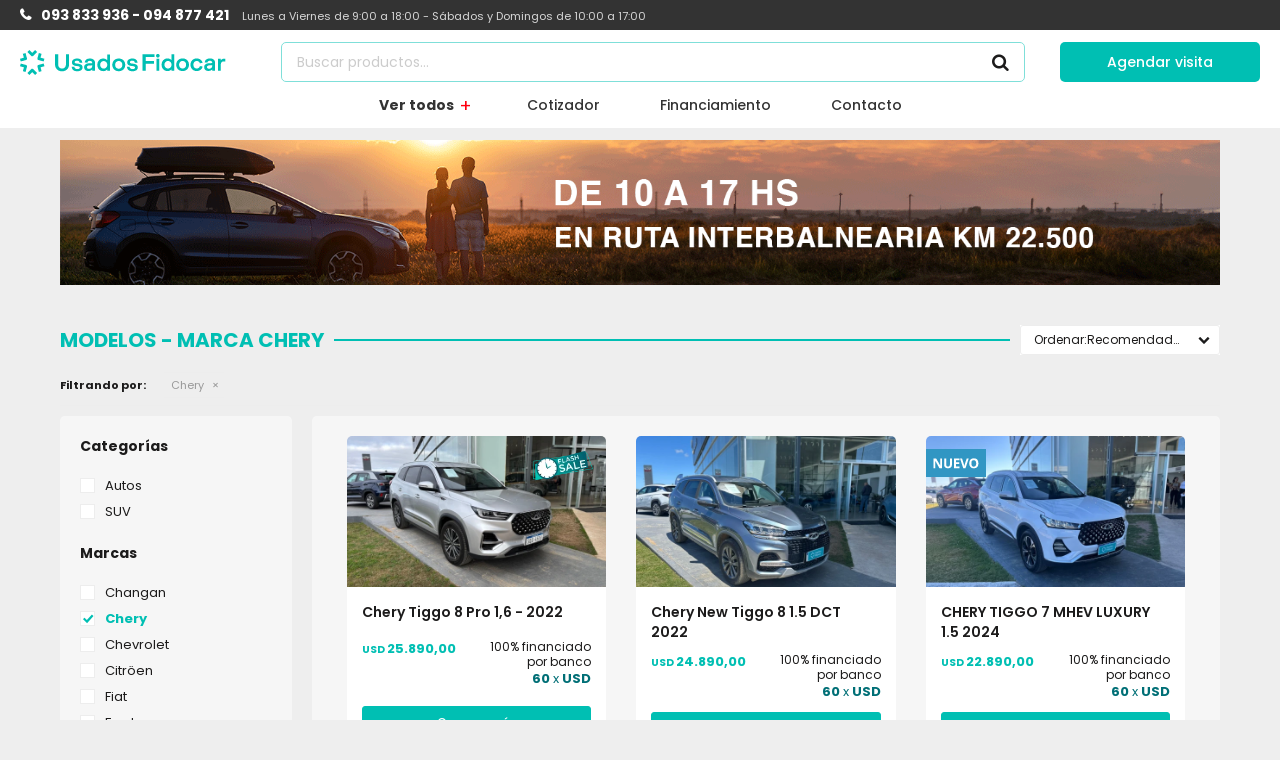

--- FILE ---
content_type: text/html; charset=utf-8
request_url: https://www.usadosfidocar.com.uy/modelos?marca=chery
body_size: 8576
content:
 <!DOCTYPE html> <html lang="es" class="no-js"> <head itemscope itemtype="http://schema.org/WebSite"> <meta charset="utf-8" /> <script> const GOOGLE_MAPS_CHANNEL_ID = '37'; </script> <link rel='preconnect' href='https://f.fcdn.app' /> <link rel='preconnect' href='https://fonts.googleapis.com' /> <link rel='preconnect' href='https://www.facebook.com' /> <link rel='preconnect' href='https://www.google-analytics.com' /> <link rel="dns-prefetch" href="https://cdnjs.cloudflare.com" /> <title itemprop='name'>Modelos - marca Chery — Usados Fidocar</title> <meta name="description" content="Autos,Sport,Familiar,Urbano,Mucho espacio,Eco,SUV,Crossover,5 plazas,7 plazas,Utilitarios,Minibús,Furgón,Pick up,Camiones,Livianos,Medianos,Semi pesados,Pesados,Chery" /> <meta name="keywords" content="Autos,Sport,Familiar,Urbano,Mucho espacio,Eco,SUV,Crossover,5 plazas,7 plazas,Utilitarios,Minibús,Furgón,Pick up,Camiones,Livianos,Medianos,Semi pesados,Pesados,Chery" /> <link itemprop="url" rel="canonical" href="https://www.usadosfidocar.com.uy/modelos?marca=chery" /> <meta property="og:title" content="Modelos - marca Chery — Usados Fidocar" /><meta property="og:description" content="Autos,Sport,Familiar,Urbano,Mucho espacio,Eco,SUV,Crossover,5 plazas,7 plazas,Utilitarios,Minibús,Furgón,Pick up,Camiones,Livianos,Medianos,Semi pesados,Pesados,Chery" /><meta property="og:type" content="website" /><meta property="og:image" content="https://www.usadosfidocar.com.uy/public/web/img/logo-og.png"/><meta property="og:url" content="https://www.usadosfidocar.com.uy/modelos?marca=chery" /><meta property="og:site_name" content="Usados Fidocar" /> <meta name='twitter:description' content='Autos,Sport,Familiar,Urbano,Mucho espacio,Eco,SUV,Crossover,5 plazas,7 plazas,Utilitarios,Minibús,Furgón,Pick up,Camiones,Livianos,Medianos,Semi pesados,Pesados,Chery' /> <meta name='twitter:image' content='https://www.usadosfidocar.com.uy/public/web/img/logo-og.png' /> <meta name='twitter:url' content='https://www.usadosfidocar.com.uy/modelos?marca=chery' /> <meta name='twitter:card' content='summary' /> <meta name='twitter:title' content='Modelos - marca Chery — Usados Fidocar' /> <script>document.getElementsByTagName('html')[0].setAttribute('class', 'js ' + ('ontouchstart' in window || navigator.msMaxTouchPoints ? 'is-touch' : 'no-touch'));</script> <script> var FN_TC = { M1 : 1, M2 : 1 }; </script> <meta id='viewportMetaTag' name="viewport" content="width=device-width, initial-scale=1.0, maximum-scale=1,user-scalable=no"> <link rel="shortcut icon" href="https://f.fcdn.app/assets/commerce/www.usadosfidocar.com.uy/dce1_8837/public/web/favicon.ico" /> <link rel="apple-itouch-icon" href="https://f.fcdn.app/assets/commerce/www.usadosfidocar.com.uy/102e_b3e7/public/web/favicon.png" /> <link href="https://fonts.googleapis.com/css2?family=Poppins:ital,wght@0,400;0,500;0,600;0,700;1,400&display=swap" rel="stylesheet"> <meta name="facebook-domain-verification" content="w04wk2fryg3mz7r12za7q91hpap4a2" /> <link href="https://f.fcdn.app/assets/commerce/www.usadosfidocar.com.uy/0000_1c9c/s.01565051258526163761162356532434.css" rel="stylesheet"/> <script src="https://f.fcdn.app/assets/commerce/www.usadosfidocar.com.uy/0000_1c9c/s.14182442979584472119863079240657.js"></script> <!--[if lt IE 9]> <script type="text/javascript" src="https://cdnjs.cloudflare.com/ajax/libs/html5shiv/3.7.3/html5shiv.js"></script> <![endif]--> <link rel="manifest" href="https://f.fcdn.app/assets/manifest.json" /> </head> <body id='pgCatalogo' class='headerMenuFullWidthCenter footer2 headerSubMenuFade buscadorSearchField compraSlide compraLeft filtrosFixed fichaMobileFixedActions pc-modelos items3'> <div id="pre"> <div id="wrapper"> <header id="header" role="banner"> <div class="cnt"> <div id="logo" class="logo-desktop"><a href="/"><img src="https://f.fcdn.app/assets/commerce/www.usadosfidocar.com.uy/6b84_e831/public/web/img/logo.svg" alt="Usados Fidocar" /></a></div> <nav id="menu" data-fn="fnMainMenu"> <ul class="lst main"> <li class="it modelos modelos"> <a target="_self" href="https://www.usadosfidocar.com.uy/modelos" class="tit">Ver todos</a> </li> <li class="it izquierda"> <a target="_self" href="https://www.usadosfidocar.com.uy/cotizador" class="tit">Cotizador</a> </li> <li class="it "> <a target="_self" href="/financiamiento" class="tit">Financiamiento</a> </li> <li class="it "> <a target="_self" href="https://www.usadosfidocar.com.uy/contacto" class="tit">Contacto</a> </li> </ul> </nav> <a id="testDrive" class="btnVisita btn01" href="/contacto">Agendar visita</a> <div class="toolsItem frmBusqueda" data-version='1'> <button type="button" class="btnItem btnMostrarBuscador"> <span class="ico"></span> <span class="txt"></span> </button> <form action="/modelo"> <div class="cnt"> <span class="btnCerrar"> <span class="ico"></span> <span class="txt"></span> </span> <label class="lbl"> <b>Buscar productos</b> <input maxlength="48" required="" autocomplete="off" type="search" name="q" placeholder="Buscar productos..." /> </label> <button class="btnBuscar" type="submit"> <span class="ico"></span> <span class="txt"></span> </button> </div> </form> </div> <div class="toolsItem accesoMiCuentaCnt" data-logged="off" data-version='1'> <a href="/mi-cuenta" class="btnItem btnMiCuenta"> <span class="ico"></span> <span class="txt"></span> <span class="usuario"> <span class="nombre"></span> <span class="apellido"></span> </span> </a> <div class="miCuentaMenu"> <ul class="lst"> <li class="it"><a href='/mi-cuenta/mis-datos' class="tit" >Mis datos</a></li> <li class="it"><a href='/mi-cuenta/direcciones' class="tit" >Mis direcciones</a></li> <li class="it"><a href='/mi-cuenta/compras' class="tit" >Mis compras</a></li> <li class="it"><a href='/mi-cuenta/wish-list' class="tit" >Wish List</a></li> <li class="it itSalir"><a href='/salir' class="tit" >Salir</a></li> </ul> </div> </div> <div id="miCompra" data-show="off" data-fn="fnMiCompra" class="toolsItem" data-version="1"> </div> <div id="infoTop"> <span class="tel">093 833 936 - 094 877 421</span> <span class="info">Lunes a Viernes de 9:00 a 18:00 - Sábados y Domingos de 10:00 a 17:00</span> </div> <nav id="menuTop"> <ul class="lst"> <li class="it "><a target="_self" class="tit" href="https://www.usadosfidocar.com.uy/contacto">Contacto</a></li> </ul> </nav> <a id="btnMainMenuMobile" href="javascript:mainMenuMobile.show();"><span class="ico">&#59421;</span><span class="txt">Menú</span></a> </div> </header> <!-- end:header --> <div id="central" data-catalogo="on" data-tit="Modelos - marca Chery " data-url="https://www.usadosfidocar.com.uy/modelos?marca=chery" data-total="5" data-pc="modelos"> <div id="catalogoBannerListado"> <div data-id="87" data-area="ListadoProductos" class="banner"><a data-track-categ='Banners' data-track-action='ListadoProductos' data-track-label='Banner General - Listado de productos GIF' href='/modelos'><picture><source media="(min-width: 1280px)" srcset="//f.fcdn.app/imgs/f8a25f/www.usadosfidocar.com.uy/fidouy/7e9c/webp/recursos/262/1600x200/us-2404-banner-web-1600x200.gif" width='1600' height='200' ><source media="(max-width: 1279px) and (min-width: 1024px)" srcset="//f.fcdn.app/imgs/20c655/www.usadosfidocar.com.uy/fidouy/e495/webp/recursos/263/980x200/us-2404-banner-web-980x200.gif" width='980' height='200' ><source media="(max-width: 640px) AND (orientation: portrait)" srcset="//f.fcdn.app/imgs/4c5438/www.usadosfidocar.com.uy/fidouy/e495/webp/recursos/265/0x0/us-2404-banner-web-980x200.gif" ><source media="(max-width: 1023px)" srcset="//f.fcdn.app/imgs/399d57/www.usadosfidocar.com.uy/fidouy/8756/webp/recursos/264/1024x400/us-2404-banner-web-1024x400.gif" width='1024' height='400' ><img src="//f.fcdn.app/imgs/f8a25f/www.usadosfidocar.com.uy/fidouy/7e9c/webp/recursos/262/1600x200/us-2404-banner-web-1600x200.gif" alt="Banner General - Listado de productos GIF" width='1600' height='200' ></picture></a></div> </div> <div id="wrapperFicha"></div> <div class='hdr'> <h1 class="tit">Modelos - marca Chery</h1> <div class="tools"> <div class="tot">5 artículos </div> <span class="btn btn01 btnMostrarFiltros" title="Filtrar productos"></span> <div class="orden"><select name='ord' class="custom" id='cboOrdenCatalogo' data-pred="rec" ><option value="rec" selected="selected" >Recomendados</option><option value="new" >Recientes</option><option value="cat" >Categoría</option><option value="pra" >Menor precio</option><option value="prd" >Mayor precio</option></select></div> </div> </div> <div id="catalogoFiltrosSeleccionados"><strong class=tit>Filtrando por:</strong><a rel="nofollow" href="https://www.usadosfidocar.com.uy/modelos" title="Quitar" class="it" data-tipo="marca">Chery</a></div> <section id="main" role="main"> <div id='catalogoProductos' class='articleList aListProductos ' data-tot='5' data-totAbs='5' data-cargarVariantes='1'><div class='it grp10 grp13 grp22 grp25' data-disp='1' data-codProd='084461' data-codVar='084461' data-im='//f.fcdn.app/imgs/06c1e2/www.usadosfidocar.com.uy/fidouy/d5f2/webp/catalogo/084461_084461_0/40x40/chery-tiggo-8-pro-1-6-2022-chery-tiggo-8-pro-1-6-2022.jpg'><div class='cnt'><a class="img" href="https://www.usadosfidocar.com.uy/modelo/chery-tiggo-8-pro-1-6-2022_084461_084461" title="Chery Tiggo 8 Pro 1,6 - 2022"> <div class="cocardas"><div class="ctm"><div class="ico grupo grupo25"><img loading='lazy' src='//f.fcdn.app/imgs/3f01a8/www.usadosfidocar.com.uy/fidouy/3e26/webp/grupoproductos/274/100-100/copia-de-descuenta-iva-2.png' alt='FLASH SALE' /></div></div></div> <img loading='lazy' src='//f.fcdn.app/imgs/5cad92/www.usadosfidocar.com.uy/fidouy/d5b1/webp/catalogo/084461_084461_1/600x350/chery-tiggo-8-pro-1-6-2022-chery-tiggo-8-pro-1-6-2022.jpg' alt='Chery Tiggo 8 Pro 1,6 - 2022 Chery Tiggo 8 Pro 1,6 - 2022' width='600' height='350' /> <span data-fn="fnLoadImg" data-src="//f.fcdn.app/imgs/fbd0d5/www.usadosfidocar.com.uy/fidouy/d5f2/webp/catalogo/084461_084461_2/600x350/chery-tiggo-8-pro-1-6-2022-chery-tiggo-8-pro-1-6-2022.jpg" data-alt="" data-w="600" data-h="350"></span> </a> <div class="info" data-fn="fnListadosPrecios"> <a class="tit" href="https://www.usadosfidocar.com.uy/modelo/chery-tiggo-8-pro-1-6-2022_084461_084461" title="Chery Tiggo 8 Pro 1,6 - 2022"><h2>Chery Tiggo 8 Pro 1,6 - 2022</h2></a> <div class="precios"> <strong class="precio venta"><span class="sim">USD</span> <span class="monto">25.890,00</span></strong> </div> <div class="cntFinanciacion"> <div class="porcentajeFinanciacion"><span class="porcentaje">100%</span> financiado por banco</div> <div class="cuotasFinanciacion"><strong class="cuotas">60</strong> x <strong class="precioFinanciacion"><span class="sim">USD</span> <span class="monto"></span></strong></div> </div> <div class="acciones"> <a id="btnConoceMas" href="https://www.usadosfidocar.com.uy/modelo/chery-tiggo-8-pro-1-6-2022_084461_084461">Conoce más</a> <div class="compare"> <div class="fld"> <label class="toggleButton deviceComp unchecked"> <input type="checkbox" data-fn="fnCompararChk" autocomplete="off"/> <b>Comparar</b> </label> </div> </div> </div> <div class="variantes"></div> <!--<div class="marca">Chery</div>--> <!--<div class="desc"></div>--> </div><input type="hidden" class="json" style="display:none" value="{&quot;sku&quot;:{&quot;fen&quot;:&quot;1:084461:084461:U:1&quot;,&quot;com&quot;:&quot;084461::U&quot;},&quot;producto&quot;:{&quot;codigo&quot;:&quot;084461&quot;,&quot;nombre&quot;:&quot;Chery Tiggo 8 Pro 1,6 - 2022&quot;,&quot;categoria&quot;:&quot;SUV&quot;,&quot;marca&quot;:&quot;Chery&quot;},&quot;variante&quot;:{&quot;codigo&quot;:&quot;084461&quot;,&quot;codigoCompleto&quot;:&quot;084461084461&quot;,&quot;nombre&quot;:&quot;Chery Tiggo 8 Pro 1,6 - 2022&quot;,&quot;nombreCompleto&quot;:&quot;Chery Tiggo 8 Pro 1,6 - 2022&quot;,&quot;img&quot;:{&quot;u&quot;:&quot;\/\/f.fcdn.app\/imgs\/bc13d4\/www.usadosfidocar.com.uy\/fidouy\/d5b1\/webp\/catalogo\/084461_084461_1\/1024-1024\/chery-tiggo-8-pro-1-6-2022-chery-tiggo-8-pro-1-6-2022.jpg&quot;},&quot;url&quot;:&quot;https:\/\/www.usadosfidocar.com.uy\/modelo\/chery-tiggo-8-pro-1-6-2022_084461_084461&quot;,&quot;tieneStock&quot;:false,&quot;ordenVariante&quot;:&quot;999&quot;},&quot;nomPresentacion&quot;:&quot;Talle \u00fanico&quot;,&quot;nombre&quot;:&quot;Chery Tiggo 8 Pro 1,6 - 2022&quot;,&quot;nombreCompleto&quot;:&quot;Chery Tiggo 8 Pro 1,6 - 2022&quot;,&quot;precioMonto&quot;:25890,&quot;moneda&quot;:{&quot;nom&quot;:&quot;M1&quot;,&quot;nro&quot;:840,&quot;cod&quot;:&quot;USD&quot;,&quot;sim&quot;:&quot;USD&quot;},&quot;sale&quot;:false,&quot;outlet&quot;:false,&quot;nuevo&quot;:false}" /></div></div><div class='it grp5 grp10 grp13 grp22' data-disp='1' data-codProd='043598' data-codVar='043598' data-im='//f.fcdn.app/imgs/3d484d/www.usadosfidocar.com.uy/fidouy/c199/webp/catalogo/043598_043598_0/40x40/chery-new-tiggo-8-1-5-dct-2022-chery-new-tiggo-8-1-5-dct-2022.jpg'><div class='cnt'><a class="img" href="https://www.usadosfidocar.com.uy/modelo/chery-new-tiggo-8-1-5-dct-2022_043598_043598" title="Chery New Tiggo 8 1.5 DCT 2022"> <div class="cocardas"></div> <img loading='lazy' src='//f.fcdn.app/imgs/8a5ffd/www.usadosfidocar.com.uy/fidouy/c199/webp/catalogo/043598_043598_1/600x350/chery-new-tiggo-8-1-5-dct-2022-chery-new-tiggo-8-1-5-dct-2022.jpg' alt='Chery New Tiggo 8 1.5 DCT 2022 Chery New Tiggo 8 1.5 DCT 2022' width='600' height='350' /> <span data-fn="fnLoadImg" data-src="//f.fcdn.app/imgs/381af4/www.usadosfidocar.com.uy/fidouy/43f0/webp/catalogo/043598_043598_2/600x350/chery-new-tiggo-8-1-5-dct-2022-chery-new-tiggo-8-1-5-dct-2022.jpg" data-alt="" data-w="600" data-h="350"></span> </a> <div class="info" data-fn="fnListadosPrecios"> <a class="tit" href="https://www.usadosfidocar.com.uy/modelo/chery-new-tiggo-8-1-5-dct-2022_043598_043598" title="Chery New Tiggo 8 1.5 DCT 2022"><h2>Chery New Tiggo 8 1.5 DCT 2022</h2></a> <div class="precios"> <strong class="precio venta"><span class="sim">USD</span> <span class="monto">24.890,00</span></strong> </div> <div class="cntFinanciacion"> <div class="porcentajeFinanciacion"><span class="porcentaje">100%</span> financiado por banco</div> <div class="cuotasFinanciacion"><strong class="cuotas">60</strong> x <strong class="precioFinanciacion"><span class="sim">USD</span> <span class="monto"></span></strong></div> </div> <div class="acciones"> <a id="btnConoceMas" href="https://www.usadosfidocar.com.uy/modelo/chery-new-tiggo-8-1-5-dct-2022_043598_043598">Conoce más</a> <div class="compare"> <div class="fld"> <label class="toggleButton deviceComp unchecked"> <input type="checkbox" data-fn="fnCompararChk" autocomplete="off"/> <b>Comparar</b> </label> </div> </div> </div> <div class="variantes"></div> <!--<div class="marca">Chery</div>--> <!--<div class="desc">Chery New Tiggo 8 1.5 DCT 2022 - 60.000 km</div>--> </div><input type="hidden" class="json" style="display:none" value="{&quot;sku&quot;:{&quot;fen&quot;:&quot;1:043598:043598:U:1&quot;,&quot;com&quot;:&quot;043598::U&quot;},&quot;producto&quot;:{&quot;codigo&quot;:&quot;043598&quot;,&quot;nombre&quot;:&quot;Chery New Tiggo 8 1.5 DCT 2022&quot;,&quot;categoria&quot;:&quot;SUV&quot;,&quot;marca&quot;:&quot;Chery&quot;},&quot;variante&quot;:{&quot;codigo&quot;:&quot;043598&quot;,&quot;codigoCompleto&quot;:&quot;043598043598&quot;,&quot;nombre&quot;:&quot;Chery New Tiggo 8 1.5 DCT 2022&quot;,&quot;nombreCompleto&quot;:&quot;Chery New Tiggo 8 1.5 DCT 2022&quot;,&quot;img&quot;:{&quot;u&quot;:&quot;\/\/f.fcdn.app\/imgs\/e92816\/www.usadosfidocar.com.uy\/fidouy\/c199\/webp\/catalogo\/043598_043598_1\/1024-1024\/chery-new-tiggo-8-1-5-dct-2022-chery-new-tiggo-8-1-5-dct-2022.jpg&quot;},&quot;url&quot;:&quot;https:\/\/www.usadosfidocar.com.uy\/modelo\/chery-new-tiggo-8-1-5-dct-2022_043598_043598&quot;,&quot;tieneStock&quot;:false,&quot;ordenVariante&quot;:&quot;999&quot;},&quot;nomPresentacion&quot;:&quot;Talle \u00fanico&quot;,&quot;nombre&quot;:&quot;Chery New Tiggo 8 1.5 DCT 2022&quot;,&quot;nombreCompleto&quot;:&quot;Chery New Tiggo 8 1.5 DCT 2022&quot;,&quot;precioMonto&quot;:24890,&quot;moneda&quot;:{&quot;nom&quot;:&quot;M1&quot;,&quot;nro&quot;:840,&quot;cod&quot;:&quot;USD&quot;,&quot;sim&quot;:&quot;USD&quot;},&quot;sale&quot;:false,&quot;outlet&quot;:false,&quot;nuevo&quot;:false}" /></div></div><div class='it grp1 grp5 grp10 grp13' data-disp='1' data-codProd='020259' data-codVar='020259' data-im='//f.fcdn.app/imgs/3271ae/www.usadosfidocar.com.uy/fidouy/ab09/webp/catalogo/020259_020259_0/40x40/chery-tiggo-7-mhev-luxury-1-5-2024-chery-tiggo-7-mhev-luxury-1-5-2024.jpg'><div class='cnt'><a class="img" href="https://www.usadosfidocar.com.uy/modelo/chery-tiggo-7-mhev-luxury-1-5-2024_020259_020259" title="CHERY TIGGO 7 MHEV LUXURY 1.5 2024"> <div class="cocardas"><div class="dfl"><div class="ico nuevo"><img loading="lazy" src="https://f.fcdn.app/assets/commerce/www.usadosfidocar.com.uy/fc5e_bb04/public/web/img/iconos/nuevo.svg" alt="Nuevo" /></div></div></div> <img loading='lazy' src='//f.fcdn.app/imgs/e36049/www.usadosfidocar.com.uy/fidouy/ab09/webp/catalogo/020259_020259_1/600x350/chery-tiggo-7-mhev-luxury-1-5-2024-chery-tiggo-7-mhev-luxury-1-5-2024.jpg' alt='CHERY TIGGO 7 MHEV LUXURY 1.5 2024 CHERY TIGGO 7 MHEV LUXURY 1.5 2024' width='600' height='350' /> <span data-fn="fnLoadImg" data-src="//f.fcdn.app/imgs/636af6/www.usadosfidocar.com.uy/fidouy/606d/webp/catalogo/020259_020259_2/600x350/chery-tiggo-7-mhev-luxury-1-5-2024-chery-tiggo-7-mhev-luxury-1-5-2024.jpg" data-alt="" data-w="600" data-h="350"></span> </a> <div class="info" data-fn="fnListadosPrecios"> <a class="tit" href="https://www.usadosfidocar.com.uy/modelo/chery-tiggo-7-mhev-luxury-1-5-2024_020259_020259" title="CHERY TIGGO 7 MHEV LUXURY 1.5 2024"><h2>CHERY TIGGO 7 MHEV LUXURY 1.5 2024</h2></a> <div class="precios"> <strong class="precio venta"><span class="sim">USD</span> <span class="monto">22.890,00</span></strong> </div> <div class="cntFinanciacion"> <div class="porcentajeFinanciacion"><span class="porcentaje">100%</span> financiado por banco</div> <div class="cuotasFinanciacion"><strong class="cuotas">60</strong> x <strong class="precioFinanciacion"><span class="sim">USD</span> <span class="monto"></span></strong></div> </div> <div class="acciones"> <a id="btnConoceMas" href="https://www.usadosfidocar.com.uy/modelo/chery-tiggo-7-mhev-luxury-1-5-2024_020259_020259">Conoce más</a> <div class="compare"> <div class="fld"> <label class="toggleButton deviceComp unchecked"> <input type="checkbox" data-fn="fnCompararChk" autocomplete="off"/> <b>Comparar</b> </label> </div> </div> </div> <div class="variantes"></div> <!--<div class="marca">Chery</div>--> <!--<div class="desc">CHERY TIGGO 7 MHEV LUXURY 1.5 2024</div>--> </div><input type="hidden" class="json" style="display:none" value="{&quot;sku&quot;:{&quot;fen&quot;:&quot;1:020259:020259:U:1&quot;,&quot;com&quot;:&quot;020259::U&quot;},&quot;producto&quot;:{&quot;codigo&quot;:&quot;020259&quot;,&quot;nombre&quot;:&quot;CHERY TIGGO 7 MHEV LUXURY 1.5 2024&quot;,&quot;categoria&quot;:&quot;Autos &gt; Familiar&quot;,&quot;marca&quot;:&quot;Chery&quot;},&quot;variante&quot;:{&quot;codigo&quot;:&quot;020259&quot;,&quot;codigoCompleto&quot;:&quot;020259020259&quot;,&quot;nombre&quot;:&quot;CHERY TIGGO 7 MHEV LUXURY 1.5 2024&quot;,&quot;nombreCompleto&quot;:&quot;CHERY TIGGO 7 MHEV LUXURY 1.5 2024&quot;,&quot;img&quot;:{&quot;u&quot;:&quot;\/\/f.fcdn.app\/imgs\/8c9ca9\/www.usadosfidocar.com.uy\/fidouy\/ab09\/webp\/catalogo\/020259_020259_1\/1024-1024\/chery-tiggo-7-mhev-luxury-1-5-2024-chery-tiggo-7-mhev-luxury-1-5-2024.jpg&quot;},&quot;url&quot;:&quot;https:\/\/www.usadosfidocar.com.uy\/modelo\/chery-tiggo-7-mhev-luxury-1-5-2024_020259_020259&quot;,&quot;tieneStock&quot;:false,&quot;ordenVariante&quot;:&quot;999&quot;},&quot;nomPresentacion&quot;:&quot;Talle \u00fanico&quot;,&quot;nombre&quot;:&quot;CHERY TIGGO 7 MHEV LUXURY 1.5 2024&quot;,&quot;nombreCompleto&quot;:&quot;CHERY TIGGO 7 MHEV LUXURY 1.5 2024&quot;,&quot;precioMonto&quot;:22890,&quot;moneda&quot;:{&quot;nom&quot;:&quot;M1&quot;,&quot;nro&quot;:840,&quot;cod&quot;:&quot;USD&quot;,&quot;sim&quot;:&quot;USD&quot;},&quot;sale&quot;:false,&quot;outlet&quot;:false,&quot;nuevo&quot;:true}" /></div></div><div class='it grp5 grp10 grp13 grp22' data-disp='1' data-codProd='016953' data-codVar='016953' data-im='//f.fcdn.app/imgs/06f2ad/www.usadosfidocar.com.uy/fidouy/3a4f/webp/catalogo/016953_016953_0/40x40/chery-tiggo-4-1-5-at-2021-chery-tiggo-4-1-5-at-2021.jpg'><div class='cnt'><a class="img" href="https://www.usadosfidocar.com.uy/modelo/chery-tiggo-4-1-5-at-2021_016953_016953" title="Chery Tiggo 4 1.5 AT -2021"> <div class="cocardas"></div> <img loading='lazy' src='//f.fcdn.app/imgs/f25fc0/www.usadosfidocar.com.uy/fidouy/3a4f/webp/catalogo/016953_016953_1/600x350/chery-tiggo-4-1-5-at-2021-chery-tiggo-4-1-5-at-2021.jpg' alt='Chery Tiggo 4 1.5 AT -2021 Chery Tiggo 4 1.5 AT -2021' width='600' height='350' /> <span data-fn="fnLoadImg" data-src="//f.fcdn.app/imgs/181fce/www.usadosfidocar.com.uy/fidouy/845e/webp/catalogo/016953_016953_2/600x350/chery-tiggo-4-1-5-at-2021-chery-tiggo-4-1-5-at-2021.jpg" data-alt="" data-w="600" data-h="350"></span> </a> <div class="info" data-fn="fnListadosPrecios"> <a class="tit" href="https://www.usadosfidocar.com.uy/modelo/chery-tiggo-4-1-5-at-2021_016953_016953" title="Chery Tiggo 4 1.5 AT -2021"><h2>Chery Tiggo 4 1.5 AT -2021</h2></a> <div class="precios"> <strong class="precio venta"><span class="sim">USD</span> <span class="monto">15.390,00</span></strong> </div> <div class="cntFinanciacion"> <div class="porcentajeFinanciacion"><span class="porcentaje">100%</span> financiado por banco</div> <div class="cuotasFinanciacion"><strong class="cuotas">60</strong> x <strong class="precioFinanciacion"><span class="sim">USD</span> <span class="monto"></span></strong></div> </div> <div class="acciones"> <a id="btnConoceMas" href="https://www.usadosfidocar.com.uy/modelo/chery-tiggo-4-1-5-at-2021_016953_016953">Conoce más</a> <div class="compare"> <div class="fld"> <label class="toggleButton deviceComp unchecked"> <input type="checkbox" data-fn="fnCompararChk" autocomplete="off"/> <b>Comparar</b> </label> </div> </div> </div> <div class="variantes"></div> <!--<div class="marca">Chery</div>--> <!--<div class="desc">Chery Tiggo 4 1.5 AT -2021 - PRECIO FLASH SALE U$$ 15.390 VALIDO HASTA 30/11/2025</div>--> </div><input type="hidden" class="json" style="display:none" value="{&quot;sku&quot;:{&quot;fen&quot;:&quot;1:016953:016953:U:1&quot;,&quot;com&quot;:&quot;016953::U&quot;},&quot;producto&quot;:{&quot;codigo&quot;:&quot;016953&quot;,&quot;nombre&quot;:&quot;Chery Tiggo 4 1.5 AT -2021&quot;,&quot;categoria&quot;:&quot;SUV&quot;,&quot;marca&quot;:&quot;Chery&quot;},&quot;variante&quot;:{&quot;codigo&quot;:&quot;016953&quot;,&quot;codigoCompleto&quot;:&quot;016953016953&quot;,&quot;nombre&quot;:&quot;Chery Tiggo 4 1.5 AT -2021&quot;,&quot;nombreCompleto&quot;:&quot;Chery Tiggo 4 1.5 AT -2021&quot;,&quot;img&quot;:{&quot;u&quot;:&quot;\/\/f.fcdn.app\/imgs\/ae9593\/www.usadosfidocar.com.uy\/fidouy\/3a4f\/webp\/catalogo\/016953_016953_1\/1024-1024\/chery-tiggo-4-1-5-at-2021-chery-tiggo-4-1-5-at-2021.jpg&quot;},&quot;url&quot;:&quot;https:\/\/www.usadosfidocar.com.uy\/modelo\/chery-tiggo-4-1-5-at-2021_016953_016953&quot;,&quot;tieneStock&quot;:false,&quot;ordenVariante&quot;:&quot;999&quot;},&quot;nomPresentacion&quot;:&quot;Talle \u00fanico&quot;,&quot;nombre&quot;:&quot;Chery Tiggo 4 1.5 AT -2021&quot;,&quot;nombreCompleto&quot;:&quot;Chery Tiggo 4 1.5 AT -2021&quot;,&quot;precioMonto&quot;:15390,&quot;moneda&quot;:{&quot;nom&quot;:&quot;M1&quot;,&quot;nro&quot;:840,&quot;cod&quot;:&quot;USD&quot;,&quot;sim&quot;:&quot;USD&quot;},&quot;sale&quot;:false,&quot;outlet&quot;:false,&quot;nuevo&quot;:false}" /></div></div><div class='it grp5 grp10 grp13 grp22' data-disp='1' data-codProd='013614' data-codVar='013614' data-im='//f.fcdn.app/imgs/f63a2d/www.usadosfidocar.com.uy/fidouy/9fd7/webp/catalogo/013614_013614_0/40x40/chery-tiggo-4-mt-2021-chery-tiggo-4-mt-2021.jpg'><div class='cnt'><a class="img" href="https://www.usadosfidocar.com.uy/modelo/chery-tiggo-4-mt-2021_013614_013614" title="Chery Tiggo 4 MT - 2021"> <div class="cocardas"></div> <img loading='lazy' src='//f.fcdn.app/imgs/b6439a/www.usadosfidocar.com.uy/fidouy/9fd7/webp/catalogo/013614_013614_1/600x350/chery-tiggo-4-mt-2021-chery-tiggo-4-mt-2021.jpg' alt='Chery Tiggo 4 MT - 2021 Chery Tiggo 4 MT - 2021' width='600' height='350' /> <span data-fn="fnLoadImg" data-src="//f.fcdn.app/imgs/d705d9/www.usadosfidocar.com.uy/fidouy/d8de/webp/catalogo/013614_013614_2/600x350/chery-tiggo-4-mt-2021-chery-tiggo-4-mt-2021.jpg" data-alt="" data-w="600" data-h="350"></span> </a> <div class="info" data-fn="fnListadosPrecios"> <a class="tit" href="https://www.usadosfidocar.com.uy/modelo/chery-tiggo-4-mt-2021_013614_013614" title="Chery Tiggo 4 MT - 2021"><h2>Chery Tiggo 4 MT - 2021</h2></a> <div class="precios"> <strong class="precio venta"><span class="sim">USD</span> <span class="monto">13.490,00</span></strong> </div> <div class="cntFinanciacion"> <div class="porcentajeFinanciacion"><span class="porcentaje">100%</span> financiado por banco</div> <div class="cuotasFinanciacion"><strong class="cuotas">60</strong> x <strong class="precioFinanciacion"><span class="sim">USD</span> <span class="monto"></span></strong></div> </div> <div class="acciones"> <a id="btnConoceMas" href="https://www.usadosfidocar.com.uy/modelo/chery-tiggo-4-mt-2021_013614_013614">Conoce más</a> <div class="compare"> <div class="fld"> <label class="toggleButton deviceComp unchecked"> <input type="checkbox" data-fn="fnCompararChk" autocomplete="off"/> <b>Comparar</b> </label> </div> </div> </div> <div class="variantes"></div> <!--<div class="marca">Chery</div>--> <!--<div class="desc">Chery Tiggo 4 MT | 77000 km | Año 2021 | Ruta interbalnearia km 22500. Teléfono: 26836251 / 093 833 936 / 094 877 421</div>--> </div><input type="hidden" class="json" style="display:none" value="{&quot;sku&quot;:{&quot;fen&quot;:&quot;1:013614:013614:U:1&quot;,&quot;com&quot;:&quot;013614::U&quot;},&quot;producto&quot;:{&quot;codigo&quot;:&quot;013614&quot;,&quot;nombre&quot;:&quot;Chery Tiggo 4 MT - 2021&quot;,&quot;categoria&quot;:&quot;SUV&quot;,&quot;marca&quot;:&quot;Chery&quot;},&quot;variante&quot;:{&quot;codigo&quot;:&quot;013614&quot;,&quot;codigoCompleto&quot;:&quot;013614013614&quot;,&quot;nombre&quot;:&quot;Chery Tiggo 4 MT - 2021&quot;,&quot;nombreCompleto&quot;:&quot;Chery Tiggo 4 MT - 2021&quot;,&quot;img&quot;:{&quot;u&quot;:&quot;\/\/f.fcdn.app\/imgs\/213bfe\/www.usadosfidocar.com.uy\/fidouy\/9fd7\/webp\/catalogo\/013614_013614_1\/1024-1024\/chery-tiggo-4-mt-2021-chery-tiggo-4-mt-2021.jpg&quot;},&quot;url&quot;:&quot;https:\/\/www.usadosfidocar.com.uy\/modelo\/chery-tiggo-4-mt-2021_013614_013614&quot;,&quot;tieneStock&quot;:false,&quot;ordenVariante&quot;:&quot;999&quot;},&quot;nomPresentacion&quot;:&quot;Talle \u00fanico&quot;,&quot;nombre&quot;:&quot;Chery Tiggo 4 MT - 2021&quot;,&quot;nombreCompleto&quot;:&quot;Chery Tiggo 4 MT - 2021&quot;,&quot;precioMonto&quot;:13490,&quot;moneda&quot;:{&quot;nom&quot;:&quot;M1&quot;,&quot;nro&quot;:840,&quot;cod&quot;:&quot;USD&quot;,&quot;sim&quot;:&quot;USD&quot;},&quot;sale&quot;:false,&quot;outlet&quot;:false,&quot;nuevo&quot;:false}" /></div></div></div><div class='pagination'></div> </section> <!-- end:main --> <div id="secondary" data-fn="fnScrollFiltros"> <div id="catalogoFiltros" data-fn='fnCatalogoFiltros'> <div class="cnt"> <div class="blk blkCategorias" data-codigo="categoria"> <div class="hdr"> <div class="tit">Categorías</div> </div> <div class="cnt"> <div class="lst" data-fn="agruparCategoriasFiltro"> <label data-ic="1." data-val='https://www.usadosfidocar.com.uy/modelos/autos?marca=chery' title='Autos' class='it radio' data-total='1'><input type='radio' name='categoria' data-tot='1' value='https://www.usadosfidocar.com.uy/modelos/autos?marca=chery' /> <b class='tit'>Autos <span class='tot'>(1)</span></b></label><label data-ic="2." data-val='https://www.usadosfidocar.com.uy/modelos/suv?marca=chery' title='SUV' class='it radio' data-total='4'><input type='radio' name='categoria' data-tot='4' value='https://www.usadosfidocar.com.uy/modelos/suv?marca=chery' /> <b class='tit'>SUV <span class='tot'>(4)</span></b></label> </div> </div> </div> <div data-fn="fnBlkCaracteristica" class="blk blkCaracteristica" data-tipo="radio" data-codigo="motor" ><div class="hdr"><div class="tit">Motor</div></div> <div class="cnt"> <div class="lst"><label data-val='1-5' title='1.5' class='it radio' data-total='4'><input type='radio' name='motor' data-tot='4' value='1-5' /> <b class='tit'>1.5 <span class='tot'>(4)</span></b></label> </div> </div></div><div data-fn="fnBlkCaracteristica" class="blk blkCaracteristica" data-tipo="radio" data-codigo="combustible" ><div class="hdr"><div class="tit">Combustible</div></div> <div class="cnt"> <div class="lst"><label data-val='nafta' title='Nafta' class='it radio' data-total='3'><input type='radio' name='combustible' data-tot='3' value='nafta' /> <b class='tit'>Nafta <span class='tot'>(3)</span></b></label><label data-val='hibrido' title='Hibrido' class='it radio' data-total='1'><input type='radio' name='combustible' data-tot='1' value='hibrido' /> <b class='tit'>Hibrido <span class='tot'>(1)</span></b></label> </div> </div></div><div data-fn="fnBlkCaracteristica" class="blk blkCaracteristica" data-tipo="radio" data-codigo="pasajeros" ><div class="hdr"><div class="tit">Pasajeros</div></div> <div class="cnt"> <div class="lst"><label data-val='5' title='5' class='it radio' data-total='4'><input type='radio' name='pasajeros' data-tot='4' value='5' /> <b class='tit'>5 <span class='tot'>(4)</span></b></label> </div> </div></div><div data-fn="fnBlkCaracteristica" class="blk blkCaracteristica" data-tipo="radio" data-codigo="transmision" ><div class="hdr"><div class="tit">Transmisión</div></div> <div class="cnt"> <div class="lst"><label data-val='manual' title='Manual' class='it radio' data-total='2'><input type='radio' name='transmision' data-tot='2' value='manual' /> <b class='tit'>Manual <span class='tot'>(2)</span></b></label><label data-val='automatica' title='Automática' class='it radio' data-total='2'><input type='radio' name='transmision' data-tot='2' value='automatica' /> <b class='tit'>Automática <span class='tot'>(2)</span></b></label> </div> </div></div><div data-fn="fnBlkCaracteristica" class="blk blkCaracteristica" data-tipo="radio" data-codigo="capacidad-de-baul" ><div class="hdr"><div class="tit">Capacidad de baúl</div></div> <div class="cnt"> <div class="lst"><label data-val='250-350' title='250 - 350' class='it radio' data-total='1'><input type='radio' name='capacidad-de-baul' data-tot='1' value='250-350' /> <b class='tit'>250 - 350 <span class='tot'>(1)</span></b></label> </div> </div></div><div data-fn="fnBlkCaracteristica" class="blk blkCaracteristica" data-tipo="radio" data-codigo="seguridad" ><div class="hdr"><div class="tit">Seguridad</div></div> <div class="cnt"> <div class="lst"><label data-val='airbags-x2' title='Airbags x2' class='it radio' data-total='1'><input type='radio' name='seguridad' data-tot='1' value='airbags-x2' /> <b class='tit'>Airbags x2 <span class='tot'>(1)</span></b></label> </div> </div></div><div data-fn="fnBlkCaracteristica" class="blk blkCaracteristica" data-tipo="radio" data-codigo="ano" ><div class="hdr"><div class="tit">Año</div></div> <div class="cnt"> <div class="lst"><label data-val='2021' title='2021' class='it radio' data-total='2'><input type='radio' name='ano' data-tot='2' value='2021' /> <b class='tit'>2021 <span class='tot'>(2)</span></b></label><label data-val='2022' title='2022' class='it radio' data-total='1'><input type='radio' name='ano' data-tot='1' value='2022' /> <b class='tit'>2022 <span class='tot'>(1)</span></b></label><label data-val='2024' title='2024' class='it radio' data-total='1'><input type='radio' name='ano' data-tot='1' value='2024' /> <b class='tit'>2024 <span class='tot'>(1)</span></b></label> </div> </div></div><div data-fn="fnBlkCaracteristica" class="blk blkCaracteristica" data-tipo="radio" data-codigo="rango-de-kilometraje" ><div class="hdr"><div class="tit">Rango de kilometraje</div></div> <div class="cnt"> <div class="lst"><label data-val='40-000-70-000-km' title='40.000 - 70.000 km' class='it radio' data-total='1'><input type='radio' name='rango-de-kilometraje' data-tot='1' value='40-000-70-000-km' /> <b class='tit'>40.000 - 70.000 km <span class='tot'>(1)</span></b></label><label data-val='100-000-150-000-km' title='100.000 - 150.000 km' class='it radio' data-total='1'><input type='radio' name='rango-de-kilometraje' data-tot='1' value='100-000-150-000-km' /> <b class='tit'>100.000 - 150.000 km <span class='tot'>(1)</span></b></label> </div> </div></div><div data-fn="fnBlkCaracteristica" class="blk blkCaracteristica" data-tipo="radio" data-codigo="tipo-de-carroceria" ><div class="hdr"><div class="tit">Tipo de carrocería</div></div> <div class="cnt"> <div class="lst"><label data-val='suv' title='SUV' class='it radio' data-total='4'><input type='radio' name='tipo-de-carroceria' data-tot='4' value='suv' /> <b class='tit'>SUV <span class='tot'>(4)</span></b></label> </div> </div></div> <div class="blk blkMarcas" data-codigo="marca"> <div class="hdr"> <div class="tit">Marcas</div> </div> <div class="cnt"> <div class="lst"> <label data-val='changan' title='Changan' class='it radio' data-total='1'><input type='radio' name='marca' data-tot='1' value='changan' /> <b class='tit'>Changan <span class='tot'>(1)</span></b></label><label data-val='chery' title='Chery' class='it radio sld' data-total='5'><input type='radio' name='marca' checked data-tot='5' value='chery' /> <b class='tit'>Chery <span class='tot'>(5)</span></b></label><label data-val='chevrolet' title='Chevrolet' class='it radio' data-total='3'><input type='radio' name='marca' data-tot='3' value='chevrolet' /> <b class='tit'>Chevrolet <span class='tot'>(3)</span></b></label><label data-val='citroen' title='Citröen' class='it radio' data-total='5'><input type='radio' name='marca' data-tot='5' value='citroen' /> <b class='tit'>Citröen <span class='tot'>(5)</span></b></label><label data-val='fiat' title='Fiat' class='it radio' data-total='3'><input type='radio' name='marca' data-tot='3' value='fiat' /> <b class='tit'>Fiat <span class='tot'>(3)</span></b></label><label data-val='ford' title='Ford' class='it radio' data-total='3'><input type='radio' name='marca' data-tot='3' value='ford' /> <b class='tit'>Ford <span class='tot'>(3)</span></b></label><label data-val='honda' title='honda' class='it radio' data-total='1'><input type='radio' name='marca' data-tot='1' value='honda' /> <b class='tit'>honda <span class='tot'>(1)</span></b></label><label data-val='hyundai' title='Hyundai' class='it radio' data-total='19'><input type='radio' name='marca' data-tot='19' value='hyundai' /> <b class='tit'>Hyundai <span class='tot'>(19)</span></b></label><label data-val='jeep' title='Jeep' class='it radio' data-total='2'><input type='radio' name='marca' data-tot='2' value='jeep' /> <b class='tit'>Jeep <span class='tot'>(2)</span></b></label><label data-val='jetour' title='Jetour' class='it radio' data-total='1'><input type='radio' name='marca' data-tot='1' value='jetour' /> <b class='tit'>Jetour <span class='tot'>(1)</span></b></label><label data-val='kia' title='kia' class='it radio' data-total='3'><input type='radio' name='marca' data-tot='3' value='kia' /> <b class='tit'>kia <span class='tot'>(3)</span></b></label><label data-val='lifan' title='Lifan' class='it radio' data-total='1'><input type='radio' name='marca' data-tot='1' value='lifan' /> <b class='tit'>Lifan <span class='tot'>(1)</span></b></label><label data-val='nissan' title='Nissan' class='it radio' data-total='8'><input type='radio' name='marca' data-tot='8' value='nissan' /> <b class='tit'>Nissan <span class='tot'>(8)</span></b></label><label data-val='peugeot' title='Peugeot' class='it radio' data-total='4'><input type='radio' name='marca' data-tot='4' value='peugeot' /> <b class='tit'>Peugeot <span class='tot'>(4)</span></b></label><label data-val='renault' title='Renault' class='it radio' data-total='10'><input type='radio' name='marca' data-tot='10' value='renault' /> <b class='tit'>Renault <span class='tot'>(10)</span></b></label><label data-val='toyota' title='Toyota' class='it radio' data-total='2'><input type='radio' name='marca' data-tot='2' value='toyota' /> <b class='tit'>Toyota <span class='tot'>(2)</span></b></label><label data-val='volkswagen' title='Volkswagen' class='it radio' data-total='2'><input type='radio' name='marca' data-tot='2' value='volkswagen' /> <b class='tit'>Volkswagen <span class='tot'>(2)</span></b></label> </div> </div> </div> <div class="blk blkPrecio" data-fn="fnFiltroBlkPrecio" data-codigo="precio" data-min="-1" data-max="-1"> <div class="hdr"> <div class="tit">Precio <span class="moneda">(USD)</span></div> </div> <div class="cnt"> <form action="" class="frm"> <div class="cnt"> <label class="lblPrecio"><b>Desde:</b> <input autocomplete="off" placeholder="Desde" type="number" min="0" name="min" value="" /></label> <label class="lblPrecio"><b>Hasta:</b> <input autocomplete="off" placeholder="Hasta" type="number" min="0" name="max" value="" /></label> <button class="btnPrecio btn btn01" type="submit">OK</button> </div> </form> </div> </div> <div class="blk blkOtras" data-codigo="otras"> <div class="hdr"> <div class="tit">Especiales</div> </div> <div class="cnt"> <div class="lst"> <label data-val='1' title='Nuevos' class='it checkbox' data-total='1'><input type='checkbox' name='nuevos' data-tot='1' value='1' /> <b class='tit'>Nuevos <span class='tot'>(1)</span></b></label> </div> </div> </div> <div style="display:none" id='filtrosOcultos'> <input id="paramQ" type="hidden" name="q" value="" /> </div> </div> <span class="btnCerrarFiltros "><span class="txt"></span></span> <span class="btnMostrarProductos btn btn01"><span class="txt"></span></span> </div> </div> <div id="compareDevices" data-fn="fnComparar"> <div class="cnt"> <div class="tit">Modelos a comparar <em class="totItems"></em></div> <div class="devicesCounter"><span class="it"></span><span class="it"></span> <span class="it"></span> <span class="it"></span></div> <a href="#" class="btn btn01" disabled="disabled" id="btnComparar">Comparar</a> <a href="#" class="del">Borrar todos</a> </div> </div></div> <footer id="footer"> <div class="cnt"> <!----> <div id="historialArtVistos" data-show="off"> </div> <div class="ftrContent"> <div class="logo"> <img src="https://f.fcdn.app/assets/commerce/www.usadosfidocar.com.uy/663f_5ad0/public/web/img/iso-blanco.svg" /> </div> <div class="datosContacto"> <div class="hdr"> <div class="tit">Respalda FIDOCAR</div> </div> <address> <span class="telefono">093 833 936 - 094 877 421</span> <span class="direccion">Ruta Interbalnearia 22500, Canelones</span> <span class="email">info@usadosfidocar.com.uy</span> <span class="horario">Lunes a Viernes de 9:00 a 18:00 - Sábados y Domingos de 10:00 a 17:00</span> </address> <ul class="lst lstRedesSociales"> <li class="it facebook"><a href="https://www.facebook.com/FidocarUsadosUy" target="_blank" rel="external"><span class="ico">&#59392;</span><span class="txt">Facebook</span></a></li> <li class="it instagram"><a href="https://www.instagram.com/usadosfidocar.uy" target="_blank" rel="external"><span class="ico">&#59396;</span><span class="txt">Instagram</span></a></li> </ul> </div> <div class="blk blkSeo"> <div class="hdr"> <div class="tit">Menú SEO</div> </div> <div class="cnt"> <ul class="lst"> </ul> </div> </div> <div class="blk blkEmpresa"> <div class="hdr"> <div class="tit">Empresa</div> </div> <div class="cnt"> <ul class="lst"> <li class="it "><a target="_self" class="tit" href="https://www.usadosfidocar.com.uy/nosotros">Quiénes somos</a></li> <li class="it "><a target="_self" class="tit" href="https://www.usadosfidocar.com.uy/trabaja-con-nosotros">Trabaja con nosotros</a></li> <li class="it "><a target="_self" class="tit" href="https://www.usadosfidocar.com.uy/contacto">Contacto</a></li> <li class="it "><a target="_self" class="tit" href="https://www.usadosfidocar.com.uy/tiendas">Sucursales</a></li> </ul> </div> </div> <div class="blk blkCompra"> <div class="hdr"> <div class="tit">Comprar</div> </div> <div class="cnt"> <ul class="lst"> <li class="it "><a target="_self" class="tit" href="https://www.usadosfidocar.com.uy/terminos-condiciones">Términos y condiciones</a></li> </ul> </div> </div> <div class="blk blkCuenta"> <div class="hdr"> <div class="tit">Mi cuenta</div> </div> <div class="cnt"> <ul class="lst"> <li class="it "><a target="_self" class="tit" href="https://www.usadosfidocar.com.uy/mi-cuenta">Mi cuenta</a></li> <li class="it "><a target="_self" class="tit" href="https://www.usadosfidocar.com.uy/mi-cuenta/compras">Mis reservas</a></li> <li class="it "><a target="_self" class="tit" href="https://www.usadosfidocar.com.uy/mi-cuenta/wish-list">Mis favoritos</a></li> </ul> </div> </div> <div class="blk blkNewsletter"> <div class="hdr"> <div class="tit">Suscríbete y recibe nuestras novedades</div> </div> <div class="cnt"> <form class="frmNewsletter" action="/ajax?service=registro-newsletter"> <div class="fld-grp"> <div class="fld fldNombre"> <label class="lbl"><b>Nombre</b><input type="text" name="nombre" placeholder="Ingresa tu nombre" /></label> </div> <div class="fld fldApellido"> <label class="lbl"><b>Apellido</b><input type="text" name="apellido" placeholder="Ingresa tu apellido" /></label> </div> <div class="fld fldEmail"> <label class="lbl"><b>E-mail</b><input type="email" name="email" required placeholder="Ingresa tu e-mail" /></label> </div> </div> <div class="actions"> <button type="submit" class="btn btnSuscribirme"><span>Suscribirme</span></button> </div> </form> </div> </div> <div class="sellos"> <div class="blk blkMediosDePago"> <div class="hdr"> <div class="tit">Compr? online con:</div> </div> <div class='cnt'> <ul class='lst lstMediosDePago'> </ul> </div> </div> </div> <div class="extras"> <div class="copy">&COPY; Copyright 2026 / Usados Fidocar</div> <div class="btnFenicio"><a href="https://fenicio.io?site=Usados Fidocar" target="_blank" title="Powered by Fenicio eCommerce Uruguay"><strong>Fenicio eCommerce Uruguay</strong></a></div> </div> </div>   </div> </footer> </div> <!-- end:wrapper --> </div> <!-- end:pre --> <div class="loader"> <div></div> </div> <script> function loadScript(a){var b=document.getElementsByTagName("head")[0],c=document.createElement("script");c.type="text/javascript",c.src="https://tracker.metricool.com/resources/be.js",c.onreadystatechange=a,c.onload=a,b.appendChild(c)}loadScript(function(){beTracker.t({hash:"7458053d4fd32414ec22776e8144ac49"})}); </script>  <script> !function(f,b,e,v,n,t,s) {if(f.fbq)return;n=f.fbq= function(){n .callMétodo? n.callMethod.apply(n, argumentos):n.queue.push( argumentos)}; if(!f._fbq)f._fbq=n;n.push=n; n.loaded=!0;n.version='2.0'; n.queue=[];t=b.createElement( e);t.async=!0; t.src=v;s=b. getElementsByTagName(e)[0]; s.parentNode.insertBefore(t,s) }(ventana, documento,'script', ' https://connect.facebook.net/ en_US/fbevents.js' ); fbq('init', '267178272911965'); fbq('pista', 'PageView'); </script>  <script> 	var s = document.createElement("script"); 	s.src="https://api.wcx.cloud/widget/?id=a93ae59f5c9d46ec897623d01c0579da"; 	document.head.appendChild(s); </script> <!------<a href="https://live.gojiraf.com/store/61e0606fef125d8e80a34284?utm_source=boton_gojiraf&utm_medium=ecommerce&utm_campaign=fidocar-homepage"> <img width="100px;" src="https://bit.ly/3ALGUEQ" style="position: fixed; padding-top: 15px;margin-bottom: 0;z-index: 10000;bottom: 50px;right: 19px;"> </a> -----------> <div id="mainMenuMobile"> <span class="btnCerrar"><span class="ico"></span><span class="txt"></span></span> <div class="cnt"> <ul class="lst menu"> <li class="it modelos modelos"> <a class="tit" href="https://www.usadosfidocar.com.uy/modelos">Ver todos</a> </li> <li class="it izquierda"> <a class="tit" href="https://www.usadosfidocar.com.uy/cotizador">Cotizador</a> </li> <li class="it "> <a class="tit" href="/financiamiento">Financiamiento</a> </li> <li class="it "> <a class="tit" href="https://www.usadosfidocar.com.uy/contacto">Contacto</a> </li> <li class="it itemDestacado fn-mobileOnly"> <a class="tit" href="https://www.usadosfidocar.com.uy/contacto">Agendar visita</a> </li> <li class="it"> <strong class="tit">Empresa</strong> <div class="subMenu"> <div class="cnt"> <ul class="lst"> <li class="it "><a class="tit" href="https://www.usadosfidocar.com.uy/nosotros">Quiénes somos</a></li> <li class="it "><a class="tit" href="https://www.usadosfidocar.com.uy/trabaja-con-nosotros">Trabaja con nosotros</a></li> <li class="it "><a class="tit" href="https://www.usadosfidocar.com.uy/contacto">Contacto</a></li> <li class="it "><a class="tit" href="https://www.usadosfidocar.com.uy/tiendas">Sucursales</a></li> </ul> </div> </div> </li> </ul> </div> </div> <div id="fb-root"></div> </body> </html> 

--- FILE ---
content_type: text/html; charset=utf-8
request_url: https://www.usadosfidocar.com.uy/modelo/cargar-variantes?c[]=084461&c[]=043598&c[]=020259&c[]=016953&c[]=013614&paginaCatalogo=modelos
body_size: 2398
content:
<div> <div data-codigo="084461"> <div class='articleList aListProductos ' data-tot='1' data-totAbs='0' data-cargarVariantes='0'><div class='it grp10 grp13 grp22 grp25' data-disp='1' data-codProd='084461' data-codVar='084461' data-im='//f.fcdn.app/imgs/06c1e2/www.usadosfidocar.com.uy/fidouy/d5f2/webp/catalogo/084461_084461_0/40x40/chery-tiggo-8-pro-1-6-2022-chery-tiggo-8-pro-1-6-2022.jpg'><div class='cnt'><a class="img" href="https://www.usadosfidocar.com.uy/modelo/chery-tiggo-8-pro-1-6-2022_084461_084461" title="Chery Tiggo 8 Pro 1,6 - 2022"> <div class="cocardas"><div class="ctm"><div class="ico grupo grupo25"><img loading='lazy' src='//f.fcdn.app/imgs/3f01a8/www.usadosfidocar.com.uy/fidouy/3e26/webp/grupoproductos/274/100-100/copia-de-descuenta-iva-2.png' alt='FLASH SALE' /></div></div></div> <img loading='lazy' src='//f.fcdn.app/imgs/5cad92/www.usadosfidocar.com.uy/fidouy/d5b1/webp/catalogo/084461_084461_1/600x350/chery-tiggo-8-pro-1-6-2022-chery-tiggo-8-pro-1-6-2022.jpg' alt='Chery Tiggo 8 Pro 1,6 - 2022 Chery Tiggo 8 Pro 1,6 - 2022' width='600' height='350' /> <span data-fn="fnLoadImg" data-src="//f.fcdn.app/imgs/fbd0d5/www.usadosfidocar.com.uy/fidouy/d5f2/webp/catalogo/084461_084461_2/600x350/chery-tiggo-8-pro-1-6-2022-chery-tiggo-8-pro-1-6-2022.jpg" data-alt="" data-w="600" data-h="350"></span> </a> <div class="info" data-fn="fnListadosPrecios"> <a class="tit" href="https://www.usadosfidocar.com.uy/modelo/chery-tiggo-8-pro-1-6-2022_084461_084461" title="Chery Tiggo 8 Pro 1,6 - 2022"><h2>Chery Tiggo 8 Pro 1,6 - 2022</h2></a> <div class="precios"> <strong class="precio venta"><span class="sim">USD</span> <span class="monto">25.890,00</span></strong> </div> <div class="cntFinanciacion"> <div class="porcentajeFinanciacion"><span class="porcentaje">100%</span> financiado por banco</div> <div class="cuotasFinanciacion"><strong class="cuotas">60</strong> x <strong class="precioFinanciacion"><span class="sim">USD</span> <span class="monto"></span></strong></div> </div> <div class="acciones"> <a id="btnConoceMas" href="https://www.usadosfidocar.com.uy/modelo/chery-tiggo-8-pro-1-6-2022_084461_084461">Conoce más</a> <div class="compare"> <div class="fld"> <label class="toggleButton deviceComp unchecked"> <input type="checkbox" data-fn="fnCompararChk" autocomplete="off"/> <b>Comparar</b> </label> </div> </div> </div> <div class="variantes"></div> <!--<div class="marca">Chery</div>--> <!--<div class="desc"></div>--> </div><input type="hidden" class="json" style="display:none" value="{&quot;sku&quot;:{&quot;fen&quot;:&quot;1:084461:084461:U:1&quot;,&quot;com&quot;:&quot;084461::U&quot;},&quot;producto&quot;:{&quot;codigo&quot;:&quot;084461&quot;,&quot;nombre&quot;:&quot;Chery Tiggo 8 Pro 1,6 - 2022&quot;,&quot;categoria&quot;:&quot;SUV&quot;,&quot;marca&quot;:&quot;Chery&quot;},&quot;variante&quot;:{&quot;codigo&quot;:&quot;084461&quot;,&quot;codigoCompleto&quot;:&quot;084461084461&quot;,&quot;nombre&quot;:&quot;Chery Tiggo 8 Pro 1,6 - 2022&quot;,&quot;nombreCompleto&quot;:&quot;Chery Tiggo 8 Pro 1,6 - 2022&quot;,&quot;img&quot;:{&quot;u&quot;:&quot;\/\/f.fcdn.app\/imgs\/bc13d4\/www.usadosfidocar.com.uy\/fidouy\/d5b1\/webp\/catalogo\/084461_084461_1\/1024-1024\/chery-tiggo-8-pro-1-6-2022-chery-tiggo-8-pro-1-6-2022.jpg&quot;},&quot;url&quot;:&quot;https:\/\/www.usadosfidocar.com.uy\/modelo\/chery-tiggo-8-pro-1-6-2022_084461_084461&quot;,&quot;tieneStock&quot;:false,&quot;ordenVariante&quot;:&quot;999&quot;},&quot;nomPresentacion&quot;:&quot;Talle \u00fanico&quot;,&quot;nombre&quot;:&quot;Chery Tiggo 8 Pro 1,6 - 2022&quot;,&quot;nombreCompleto&quot;:&quot;Chery Tiggo 8 Pro 1,6 - 2022&quot;,&quot;precioMonto&quot;:25890,&quot;moneda&quot;:{&quot;nom&quot;:&quot;M1&quot;,&quot;nro&quot;:840,&quot;cod&quot;:&quot;USD&quot;,&quot;sim&quot;:&quot;USD&quot;},&quot;sale&quot;:false,&quot;outlet&quot;:false,&quot;nuevo&quot;:false}" /></div></div></div> </div> <div data-codigo="043598"> <div class='articleList aListProductos ' data-tot='1' data-totAbs='0' data-cargarVariantes='0'><div class='it grp5 grp10 grp13 grp22' data-disp='1' data-codProd='043598' data-codVar='043598' data-im='//f.fcdn.app/imgs/3d484d/www.usadosfidocar.com.uy/fidouy/c199/webp/catalogo/043598_043598_0/40x40/chery-new-tiggo-8-1-5-dct-2022-chery-new-tiggo-8-1-5-dct-2022.jpg'><div class='cnt'><a class="img" href="https://www.usadosfidocar.com.uy/modelo/chery-new-tiggo-8-1-5-dct-2022_043598_043598" title="Chery New Tiggo 8 1.5 DCT 2022"> <div class="cocardas"></div> <img loading='lazy' src='//f.fcdn.app/imgs/8a5ffd/www.usadosfidocar.com.uy/fidouy/c199/webp/catalogo/043598_043598_1/600x350/chery-new-tiggo-8-1-5-dct-2022-chery-new-tiggo-8-1-5-dct-2022.jpg' alt='Chery New Tiggo 8 1.5 DCT 2022 Chery New Tiggo 8 1.5 DCT 2022' width='600' height='350' /> <span data-fn="fnLoadImg" data-src="//f.fcdn.app/imgs/381af4/www.usadosfidocar.com.uy/fidouy/43f0/webp/catalogo/043598_043598_2/600x350/chery-new-tiggo-8-1-5-dct-2022-chery-new-tiggo-8-1-5-dct-2022.jpg" data-alt="" data-w="600" data-h="350"></span> </a> <div class="info" data-fn="fnListadosPrecios"> <a class="tit" href="https://www.usadosfidocar.com.uy/modelo/chery-new-tiggo-8-1-5-dct-2022_043598_043598" title="Chery New Tiggo 8 1.5 DCT 2022"><h2>Chery New Tiggo 8 1.5 DCT 2022</h2></a> <div class="precios"> <strong class="precio venta"><span class="sim">USD</span> <span class="monto">24.890,00</span></strong> </div> <div class="cntFinanciacion"> <div class="porcentajeFinanciacion"><span class="porcentaje">100%</span> financiado por banco</div> <div class="cuotasFinanciacion"><strong class="cuotas">60</strong> x <strong class="precioFinanciacion"><span class="sim">USD</span> <span class="monto"></span></strong></div> </div> <div class="acciones"> <a id="btnConoceMas" href="https://www.usadosfidocar.com.uy/modelo/chery-new-tiggo-8-1-5-dct-2022_043598_043598">Conoce más</a> <div class="compare"> <div class="fld"> <label class="toggleButton deviceComp unchecked"> <input type="checkbox" data-fn="fnCompararChk" autocomplete="off"/> <b>Comparar</b> </label> </div> </div> </div> <div class="variantes"></div> <!--<div class="marca">Chery</div>--> <!--<div class="desc">Chery New Tiggo 8 1.5 DCT 2022 - 60.000 km</div>--> </div><input type="hidden" class="json" style="display:none" value="{&quot;sku&quot;:{&quot;fen&quot;:&quot;1:043598:043598:U:1&quot;,&quot;com&quot;:&quot;043598::U&quot;},&quot;producto&quot;:{&quot;codigo&quot;:&quot;043598&quot;,&quot;nombre&quot;:&quot;Chery New Tiggo 8 1.5 DCT 2022&quot;,&quot;categoria&quot;:&quot;SUV&quot;,&quot;marca&quot;:&quot;Chery&quot;},&quot;variante&quot;:{&quot;codigo&quot;:&quot;043598&quot;,&quot;codigoCompleto&quot;:&quot;043598043598&quot;,&quot;nombre&quot;:&quot;Chery New Tiggo 8 1.5 DCT 2022&quot;,&quot;nombreCompleto&quot;:&quot;Chery New Tiggo 8 1.5 DCT 2022&quot;,&quot;img&quot;:{&quot;u&quot;:&quot;\/\/f.fcdn.app\/imgs\/e92816\/www.usadosfidocar.com.uy\/fidouy\/c199\/webp\/catalogo\/043598_043598_1\/1024-1024\/chery-new-tiggo-8-1-5-dct-2022-chery-new-tiggo-8-1-5-dct-2022.jpg&quot;},&quot;url&quot;:&quot;https:\/\/www.usadosfidocar.com.uy\/modelo\/chery-new-tiggo-8-1-5-dct-2022_043598_043598&quot;,&quot;tieneStock&quot;:false,&quot;ordenVariante&quot;:&quot;999&quot;},&quot;nomPresentacion&quot;:&quot;Talle \u00fanico&quot;,&quot;nombre&quot;:&quot;Chery New Tiggo 8 1.5 DCT 2022&quot;,&quot;nombreCompleto&quot;:&quot;Chery New Tiggo 8 1.5 DCT 2022&quot;,&quot;precioMonto&quot;:24890,&quot;moneda&quot;:{&quot;nom&quot;:&quot;M1&quot;,&quot;nro&quot;:840,&quot;cod&quot;:&quot;USD&quot;,&quot;sim&quot;:&quot;USD&quot;},&quot;sale&quot;:false,&quot;outlet&quot;:false,&quot;nuevo&quot;:false}" /></div></div></div> </div> <div data-codigo="020259"> <div class='articleList aListProductos ' data-tot='1' data-totAbs='0' data-cargarVariantes='0'><div class='it grp1 grp5 grp10 grp13' data-disp='1' data-codProd='020259' data-codVar='020259' data-im='//f.fcdn.app/imgs/3271ae/www.usadosfidocar.com.uy/fidouy/ab09/webp/catalogo/020259_020259_0/40x40/chery-tiggo-7-mhev-luxury-1-5-2024-chery-tiggo-7-mhev-luxury-1-5-2024.jpg'><div class='cnt'><a class="img" href="https://www.usadosfidocar.com.uy/modelo/chery-tiggo-7-mhev-luxury-1-5-2024_020259_020259" title="CHERY TIGGO 7 MHEV LUXURY 1.5 2024"> <div class="cocardas"><div class="dfl"><div class="ico nuevo"><img loading="lazy" src="https://f.fcdn.app/assets/commerce/www.usadosfidocar.com.uy/fc5e_bb04/public/web/img/iconos/nuevo.svg" alt="Nuevo" /></div></div></div> <img loading='lazy' src='//f.fcdn.app/imgs/e36049/www.usadosfidocar.com.uy/fidouy/ab09/webp/catalogo/020259_020259_1/600x350/chery-tiggo-7-mhev-luxury-1-5-2024-chery-tiggo-7-mhev-luxury-1-5-2024.jpg' alt='CHERY TIGGO 7 MHEV LUXURY 1.5 2024 CHERY TIGGO 7 MHEV LUXURY 1.5 2024' width='600' height='350' /> <span data-fn="fnLoadImg" data-src="//f.fcdn.app/imgs/636af6/www.usadosfidocar.com.uy/fidouy/606d/webp/catalogo/020259_020259_2/600x350/chery-tiggo-7-mhev-luxury-1-5-2024-chery-tiggo-7-mhev-luxury-1-5-2024.jpg" data-alt="" data-w="600" data-h="350"></span> </a> <div class="info" data-fn="fnListadosPrecios"> <a class="tit" href="https://www.usadosfidocar.com.uy/modelo/chery-tiggo-7-mhev-luxury-1-5-2024_020259_020259" title="CHERY TIGGO 7 MHEV LUXURY 1.5 2024"><h2>CHERY TIGGO 7 MHEV LUXURY 1.5 2024</h2></a> <div class="precios"> <strong class="precio venta"><span class="sim">USD</span> <span class="monto">22.890,00</span></strong> </div> <div class="cntFinanciacion"> <div class="porcentajeFinanciacion"><span class="porcentaje">100%</span> financiado por banco</div> <div class="cuotasFinanciacion"><strong class="cuotas">60</strong> x <strong class="precioFinanciacion"><span class="sim">USD</span> <span class="monto"></span></strong></div> </div> <div class="acciones"> <a id="btnConoceMas" href="https://www.usadosfidocar.com.uy/modelo/chery-tiggo-7-mhev-luxury-1-5-2024_020259_020259">Conoce más</a> <div class="compare"> <div class="fld"> <label class="toggleButton deviceComp unchecked"> <input type="checkbox" data-fn="fnCompararChk" autocomplete="off"/> <b>Comparar</b> </label> </div> </div> </div> <div class="variantes"></div> <!--<div class="marca">Chery</div>--> <!--<div class="desc">CHERY TIGGO 7 MHEV LUXURY 1.5 2024</div>--> </div><input type="hidden" class="json" style="display:none" value="{&quot;sku&quot;:{&quot;fen&quot;:&quot;1:020259:020259:U:1&quot;,&quot;com&quot;:&quot;020259::U&quot;},&quot;producto&quot;:{&quot;codigo&quot;:&quot;020259&quot;,&quot;nombre&quot;:&quot;CHERY TIGGO 7 MHEV LUXURY 1.5 2024&quot;,&quot;categoria&quot;:&quot;Autos &gt; Familiar&quot;,&quot;marca&quot;:&quot;Chery&quot;},&quot;variante&quot;:{&quot;codigo&quot;:&quot;020259&quot;,&quot;codigoCompleto&quot;:&quot;020259020259&quot;,&quot;nombre&quot;:&quot;CHERY TIGGO 7 MHEV LUXURY 1.5 2024&quot;,&quot;nombreCompleto&quot;:&quot;CHERY TIGGO 7 MHEV LUXURY 1.5 2024&quot;,&quot;img&quot;:{&quot;u&quot;:&quot;\/\/f.fcdn.app\/imgs\/8c9ca9\/www.usadosfidocar.com.uy\/fidouy\/ab09\/webp\/catalogo\/020259_020259_1\/1024-1024\/chery-tiggo-7-mhev-luxury-1-5-2024-chery-tiggo-7-mhev-luxury-1-5-2024.jpg&quot;},&quot;url&quot;:&quot;https:\/\/www.usadosfidocar.com.uy\/modelo\/chery-tiggo-7-mhev-luxury-1-5-2024_020259_020259&quot;,&quot;tieneStock&quot;:false,&quot;ordenVariante&quot;:&quot;999&quot;},&quot;nomPresentacion&quot;:&quot;Talle \u00fanico&quot;,&quot;nombre&quot;:&quot;CHERY TIGGO 7 MHEV LUXURY 1.5 2024&quot;,&quot;nombreCompleto&quot;:&quot;CHERY TIGGO 7 MHEV LUXURY 1.5 2024&quot;,&quot;precioMonto&quot;:22890,&quot;moneda&quot;:{&quot;nom&quot;:&quot;M1&quot;,&quot;nro&quot;:840,&quot;cod&quot;:&quot;USD&quot;,&quot;sim&quot;:&quot;USD&quot;},&quot;sale&quot;:false,&quot;outlet&quot;:false,&quot;nuevo&quot;:true}" /></div></div></div> </div> <div data-codigo="016953"> <div class='articleList aListProductos ' data-tot='1' data-totAbs='0' data-cargarVariantes='0'><div class='it grp5 grp10 grp13 grp22' data-disp='1' data-codProd='016953' data-codVar='016953' data-im='//f.fcdn.app/imgs/06f2ad/www.usadosfidocar.com.uy/fidouy/3a4f/webp/catalogo/016953_016953_0/40x40/chery-tiggo-4-1-5-at-2021-chery-tiggo-4-1-5-at-2021.jpg'><div class='cnt'><a class="img" href="https://www.usadosfidocar.com.uy/modelo/chery-tiggo-4-1-5-at-2021_016953_016953" title="Chery Tiggo 4 1.5 AT -2021"> <div class="cocardas"></div> <img loading='lazy' src='//f.fcdn.app/imgs/f25fc0/www.usadosfidocar.com.uy/fidouy/3a4f/webp/catalogo/016953_016953_1/600x350/chery-tiggo-4-1-5-at-2021-chery-tiggo-4-1-5-at-2021.jpg' alt='Chery Tiggo 4 1.5 AT -2021 Chery Tiggo 4 1.5 AT -2021' width='600' height='350' /> <span data-fn="fnLoadImg" data-src="//f.fcdn.app/imgs/181fce/www.usadosfidocar.com.uy/fidouy/845e/webp/catalogo/016953_016953_2/600x350/chery-tiggo-4-1-5-at-2021-chery-tiggo-4-1-5-at-2021.jpg" data-alt="" data-w="600" data-h="350"></span> </a> <div class="info" data-fn="fnListadosPrecios"> <a class="tit" href="https://www.usadosfidocar.com.uy/modelo/chery-tiggo-4-1-5-at-2021_016953_016953" title="Chery Tiggo 4 1.5 AT -2021"><h2>Chery Tiggo 4 1.5 AT -2021</h2></a> <div class="precios"> <strong class="precio venta"><span class="sim">USD</span> <span class="monto">15.390,00</span></strong> </div> <div class="cntFinanciacion"> <div class="porcentajeFinanciacion"><span class="porcentaje">100%</span> financiado por banco</div> <div class="cuotasFinanciacion"><strong class="cuotas">60</strong> x <strong class="precioFinanciacion"><span class="sim">USD</span> <span class="monto"></span></strong></div> </div> <div class="acciones"> <a id="btnConoceMas" href="https://www.usadosfidocar.com.uy/modelo/chery-tiggo-4-1-5-at-2021_016953_016953">Conoce más</a> <div class="compare"> <div class="fld"> <label class="toggleButton deviceComp unchecked"> <input type="checkbox" data-fn="fnCompararChk" autocomplete="off"/> <b>Comparar</b> </label> </div> </div> </div> <div class="variantes"></div> <!--<div class="marca">Chery</div>--> <!--<div class="desc">Chery Tiggo 4 1.5 AT -2021 - PRECIO FLASH SALE U$$ 15.390 VALIDO HASTA 30/11/2025</div>--> </div><input type="hidden" class="json" style="display:none" value="{&quot;sku&quot;:{&quot;fen&quot;:&quot;1:016953:016953:U:1&quot;,&quot;com&quot;:&quot;016953::U&quot;},&quot;producto&quot;:{&quot;codigo&quot;:&quot;016953&quot;,&quot;nombre&quot;:&quot;Chery Tiggo 4 1.5 AT -2021&quot;,&quot;categoria&quot;:&quot;SUV&quot;,&quot;marca&quot;:&quot;Chery&quot;},&quot;variante&quot;:{&quot;codigo&quot;:&quot;016953&quot;,&quot;codigoCompleto&quot;:&quot;016953016953&quot;,&quot;nombre&quot;:&quot;Chery Tiggo 4 1.5 AT -2021&quot;,&quot;nombreCompleto&quot;:&quot;Chery Tiggo 4 1.5 AT -2021&quot;,&quot;img&quot;:{&quot;u&quot;:&quot;\/\/f.fcdn.app\/imgs\/ae9593\/www.usadosfidocar.com.uy\/fidouy\/3a4f\/webp\/catalogo\/016953_016953_1\/1024-1024\/chery-tiggo-4-1-5-at-2021-chery-tiggo-4-1-5-at-2021.jpg&quot;},&quot;url&quot;:&quot;https:\/\/www.usadosfidocar.com.uy\/modelo\/chery-tiggo-4-1-5-at-2021_016953_016953&quot;,&quot;tieneStock&quot;:false,&quot;ordenVariante&quot;:&quot;999&quot;},&quot;nomPresentacion&quot;:&quot;Talle \u00fanico&quot;,&quot;nombre&quot;:&quot;Chery Tiggo 4 1.5 AT -2021&quot;,&quot;nombreCompleto&quot;:&quot;Chery Tiggo 4 1.5 AT -2021&quot;,&quot;precioMonto&quot;:15390,&quot;moneda&quot;:{&quot;nom&quot;:&quot;M1&quot;,&quot;nro&quot;:840,&quot;cod&quot;:&quot;USD&quot;,&quot;sim&quot;:&quot;USD&quot;},&quot;sale&quot;:false,&quot;outlet&quot;:false,&quot;nuevo&quot;:false}" /></div></div></div> </div> <div data-codigo="013614"> <div class='articleList aListProductos ' data-tot='1' data-totAbs='0' data-cargarVariantes='0'><div class='it grp5 grp10 grp13 grp22' data-disp='1' data-codProd='013614' data-codVar='013614' data-im='//f.fcdn.app/imgs/f63a2d/www.usadosfidocar.com.uy/fidouy/9fd7/webp/catalogo/013614_013614_0/40x40/chery-tiggo-4-mt-2021-chery-tiggo-4-mt-2021.jpg'><div class='cnt'><a class="img" href="https://www.usadosfidocar.com.uy/modelo/chery-tiggo-4-mt-2021_013614_013614" title="Chery Tiggo 4 MT - 2021"> <div class="cocardas"></div> <img loading='lazy' src='//f.fcdn.app/imgs/b6439a/www.usadosfidocar.com.uy/fidouy/9fd7/webp/catalogo/013614_013614_1/600x350/chery-tiggo-4-mt-2021-chery-tiggo-4-mt-2021.jpg' alt='Chery Tiggo 4 MT - 2021 Chery Tiggo 4 MT - 2021' width='600' height='350' /> <span data-fn="fnLoadImg" data-src="//f.fcdn.app/imgs/d705d9/www.usadosfidocar.com.uy/fidouy/d8de/webp/catalogo/013614_013614_2/600x350/chery-tiggo-4-mt-2021-chery-tiggo-4-mt-2021.jpg" data-alt="" data-w="600" data-h="350"></span> </a> <div class="info" data-fn="fnListadosPrecios"> <a class="tit" href="https://www.usadosfidocar.com.uy/modelo/chery-tiggo-4-mt-2021_013614_013614" title="Chery Tiggo 4 MT - 2021"><h2>Chery Tiggo 4 MT - 2021</h2></a> <div class="precios"> <strong class="precio venta"><span class="sim">USD</span> <span class="monto">13.490,00</span></strong> </div> <div class="cntFinanciacion"> <div class="porcentajeFinanciacion"><span class="porcentaje">100%</span> financiado por banco</div> <div class="cuotasFinanciacion"><strong class="cuotas">60</strong> x <strong class="precioFinanciacion"><span class="sim">USD</span> <span class="monto"></span></strong></div> </div> <div class="acciones"> <a id="btnConoceMas" href="https://www.usadosfidocar.com.uy/modelo/chery-tiggo-4-mt-2021_013614_013614">Conoce más</a> <div class="compare"> <div class="fld"> <label class="toggleButton deviceComp unchecked"> <input type="checkbox" data-fn="fnCompararChk" autocomplete="off"/> <b>Comparar</b> </label> </div> </div> </div> <div class="variantes"></div> <!--<div class="marca">Chery</div>--> <!--<div class="desc">Chery Tiggo 4 MT | 77000 km | Año 2021 | Ruta interbalnearia km 22500. Teléfono: 26836251 / 093 833 936 / 094 877 421</div>--> </div><input type="hidden" class="json" style="display:none" value="{&quot;sku&quot;:{&quot;fen&quot;:&quot;1:013614:013614:U:1&quot;,&quot;com&quot;:&quot;013614::U&quot;},&quot;producto&quot;:{&quot;codigo&quot;:&quot;013614&quot;,&quot;nombre&quot;:&quot;Chery Tiggo 4 MT - 2021&quot;,&quot;categoria&quot;:&quot;SUV&quot;,&quot;marca&quot;:&quot;Chery&quot;},&quot;variante&quot;:{&quot;codigo&quot;:&quot;013614&quot;,&quot;codigoCompleto&quot;:&quot;013614013614&quot;,&quot;nombre&quot;:&quot;Chery Tiggo 4 MT - 2021&quot;,&quot;nombreCompleto&quot;:&quot;Chery Tiggo 4 MT - 2021&quot;,&quot;img&quot;:{&quot;u&quot;:&quot;\/\/f.fcdn.app\/imgs\/213bfe\/www.usadosfidocar.com.uy\/fidouy\/9fd7\/webp\/catalogo\/013614_013614_1\/1024-1024\/chery-tiggo-4-mt-2021-chery-tiggo-4-mt-2021.jpg&quot;},&quot;url&quot;:&quot;https:\/\/www.usadosfidocar.com.uy\/modelo\/chery-tiggo-4-mt-2021_013614_013614&quot;,&quot;tieneStock&quot;:false,&quot;ordenVariante&quot;:&quot;999&quot;},&quot;nomPresentacion&quot;:&quot;Talle \u00fanico&quot;,&quot;nombre&quot;:&quot;Chery Tiggo 4 MT - 2021&quot;,&quot;nombreCompleto&quot;:&quot;Chery Tiggo 4 MT - 2021&quot;,&quot;precioMonto&quot;:13490,&quot;moneda&quot;:{&quot;nom&quot;:&quot;M1&quot;,&quot;nro&quot;:840,&quot;cod&quot;:&quot;USD&quot;,&quot;sim&quot;:&quot;USD&quot;},&quot;sale&quot;:false,&quot;outlet&quot;:false,&quot;nuevo&quot;:false}" /></div></div></div> </div> </div>

--- FILE ---
content_type: image/svg+xml
request_url: https://f.fcdn.app/assets/commerce/www.usadosfidocar.com.uy/663f_5ad0/public/web/img/iso-blanco.svg
body_size: 222
content:
<?xml version="1.0" encoding="utf-8"?>
<!-- Generator: Adobe Illustrator 23.0.3, SVG Export Plug-In . SVG Version: 6.00 Build 0)  -->
<svg version="1.1" id="Capa_1" xmlns="http://www.w3.org/2000/svg" xmlns:xlink="http://www.w3.org/1999/xlink" x="0px" y="0px"
	 viewBox="0 0 202.2 206.1" style="enable-background:new 0 0 202.2 206.1;" xml:space="preserve">
<style type="text/css">
	.st0{fill:#FFFFFF;}
</style>
<path class="st0" d="M101.1,151.5c-2.9,0-5.7,1.1-7.7,3.2l-30,30l15.5,15.5l22.3-22.3l22.3,22.3l15.5-15.5l-30-30
	C106.8,152.6,104,151.5,101.1,151.5z M101.1,28.2L78.8,5.9L63.3,21.4l30,30c2.1,2.1,4.8,3.2,7.7,3.2s5.7-1.1,7.8-3.2l30-30
	L123.4,5.9L101.1,28.2z M149.7,83.9l41,11l5.7-21.2L166,65.6l8.1-30.5l-21.2-5.7l-11,41C140.4,76.3,143.9,82.3,149.7,83.9z
	 M52.5,122.2l-41-11l-5.7,21.2l30.5,8.1L28.1,171l21.2,5.7l11-41c0.8-2.8,0.4-5.8-1.1-8.3C57.7,124.7,55.4,122.9,52.5,122.2z
	 M196.5,132.1l-5.7-21.2l-41,11.1c-5.8,1.6-9.3,7.6-7.7,13.4l11.1,41l21.2-5.7l-8.2-30.4L196.5,132.1z M11.5,95.1l41-11.1
	c2.8-0.8,5.2-2.6,6.6-5.1s1.8-5.5,1.1-8.3l-11.1-41L28,35.3l8.2,30.4L5.7,73.9L11.5,95.1z"/>
</svg>


--- FILE ---
content_type: image/svg+xml
request_url: https://f.fcdn.app/assets/commerce/www.usadosfidocar.com.uy/fc5e_bb04/public/web/img/iconos/nuevo.svg
body_size: 337
content:
<?xml version="1.0" encoding="utf-8"?>
<!-- Generator: Adobe Illustrator 23.0.3, SVG Export Plug-In . SVG Version: 6.00 Build 0)  -->
<svg version="1.1" id="icono" xmlns="http://www.w3.org/2000/svg" xmlns:xlink="http://www.w3.org/1999/xlink" x="0px" y="0px"
	 viewBox="0 0 53.9 25" style="enable-background:new 0 0 53.9 25;" xml:space="preserve">
<style type="text/css">
	.st0{fill-rule:evenodd;clip-rule:evenodd;fill:#3196C3;}
	.st1{fill:#FFFFFF;}
</style>
<path id="trazo" class="st0" d="M0,0h53.9v25H0V0z"/>
<path id="txt" class="st1" d="M14.4,8.4h-1.6v4.1c0,0.5,0,1.2,0.1,2.4h0L9.1,8.4H6.8V17h1.6v-4c0-0.5,0-1.3-0.1-2.4h0.1l3.7,6.5h2.3
	L14.4,8.4L14.4,8.4z M21.5,8.4v5.2c0,0.7-0.1,1.2-0.4,1.5s-0.7,0.5-1.3,0.5c-0.6,0-1.1-0.2-1.3-0.5c-0.3-0.3-0.4-0.8-0.4-1.5V8.4
	h-1.8V14c0,1,0.3,1.8,0.9,2.3c0.6,0.6,1.5,0.8,2.6,0.8c0.7,0,1.4-0.1,1.9-0.4c0.5-0.3,0.9-0.6,1.2-1.1c0.3-0.5,0.4-1,0.4-1.7V8.4
	H21.5z M30.1,15.5H27v-2.2h2.9v-1.5H27V9.9h3.1V8.4h-4.9V17h4.9V15.5z M34.9,13.5c-0.3,0.9-0.4,1.5-0.4,1.9c0-0.2-0.1-0.4-0.2-0.8
	c-0.1-0.4-0.2-0.8-0.3-1.1l-1.6-5.1h-1.8l2.9,8.6h2l2.9-8.6h-1.8L34.9,13.5z M46,9.4c-0.7-0.8-1.7-1.1-3-1.1s-2.3,0.4-3,1.1
	s-1.1,1.8-1.1,3.3s0.4,2.5,1.1,3.3c0.7,0.8,1.7,1.1,3,1.1s2.3-0.4,3-1.1c0.7-0.8,1.1-1.9,1.1-3.3C47,11.3,46.7,10.2,46,9.4z
	 M41.3,10.6c0.4-0.5,0.9-0.7,1.6-0.7c1.4,0,2.2,1,2.2,2.9c0,1.9-0.7,2.9-2.2,2.9c-0.7,0-1.3-0.2-1.6-0.7s-0.5-1.2-0.5-2.2
	C40.8,11.8,40.9,11,41.3,10.6z"/>
</svg>


--- FILE ---
content_type: image/svg+xml
request_url: https://f.fcdn.app/assets/commerce/www.usadosfidocar.com.uy/6b84_e831/public/web/img/logo.svg
body_size: 2356
content:
<?xml version="1.0" encoding="utf-8"?>
<!-- Generator: Adobe Illustrator 23.0.3, SVG Export Plug-In . SVG Version: 6.00 Build 0)  -->
<svg version="1.1" id="Capa_1" xmlns="http://www.w3.org/2000/svg" xmlns:xlink="http://www.w3.org/1999/xlink" x="0px" y="0px"
	 viewBox="0 0 1605 194.4" style="enable-background:new 0 0 1605 194.4;" xml:space="preserve">
<style type="text/css">
	.st0{fill:#00BFB3;}
</style>
<path class="st0" d="M957.1,33.6h91.9v21.7h-67.2V86h63.3v20.8h-63.3v53.8h-24.7V33.6z M1064.8,160.7h22.4V68.8h-22.4V160.7z
	 M1075.9,30.5c-4.1,0-7.5,1.3-10.1,3.9c-2.6,2.6-4,6-4,10c0,4.1,1.3,7.5,4,10.1c2.6,2.6,6,4,10.1,4c4.2,0,7.7-1.3,10.3-4
	c2.6-2.6,4-6,4-10.1s-1.3-7.5-4-10C1083.5,31.8,1080.1,30.5,1075.9,30.5z M1181.8,33.6h22.6v127h-22.6v-9.4
	c-3.9,4.7-13.1,12.5-30.7,12.5c-8.6,0-16.5-2.1-23.5-6.2c-7-4.1-12.5-10-16.5-17.5c-3.9-7.4-6-16-6-25.4s2-18,6-25.4
	s9.5-13.3,16.5-17.5s14.8-6.3,23.3-6.3c17,0,26.8,8.1,30.9,12.6L1181.8,33.6L1181.8,33.6z M1169.3,89.2c-4.2-2.6-9-3.9-14.2-3.9
	c-5.3,0-10,1.3-14.2,3.9s-7.5,6.1-9.8,10.5c-2.4,4.4-3.5,9.5-3.5,15s1.2,10.5,3.6,15c2.4,4.4,5.7,7.9,9.9,10.4
	c4.2,2.5,8.9,3.8,14,3.8c5.2,0,10-1.3,14.2-3.9c4.2-2.6,7.5-6.1,9.8-10.5c2.4-4.4,3.5-9.4,3.5-14.8c0-5.5-1.2-10.5-3.5-15
	C1176.8,95.3,1173.4,91.8,1169.3,89.2z M1312.9,89.1c4.2,7.4,6.3,16,6.3,25.6s-2.1,18.2-6.3,25.6c-4.2,7.4-10.2,13.3-17.7,17.4
	c-7.5,4.1-16.3,6.1-25.9,6.1s-18.4-2.1-25.9-6.1c-7.6-4.1-13.5-9.9-17.7-17.4c-4.2-7.4-6.3-16-6.3-25.6s2.1-18.2,6.3-25.6
	c4.2-7.4,10.1-13.3,17.6-17.5c7.5-4.1,16.2-6.2,26-6.2c9.7,0,18.4,2.1,25.9,6.2C1302.8,75.8,1308.7,81.7,1312.9,89.1z M1293.3,99.6
	c-2.3-4.4-5.7-7.9-9.8-10.4c-4.2-2.5-9-3.8-14.2-3.8s-10,1.3-14.2,3.8s-7.5,6-9.8,10.4c-2.4,4.4-3.5,9.5-3.5,15.1s1.2,10.7,3.5,15.1
	c2.3,4.4,5.6,7.9,9.8,10.3c4.2,2.5,9,3.7,14.2,3.7c5.3,0,10-1.2,14.2-3.7c4.2-2.4,7.5-5.9,9.8-10.3c2.4-4.4,3.5-9.5,3.5-15.1
	C1296.9,109.1,1295.7,104,1293.3,99.6z M1590.9,68c-10.5,0-19,5-23.7,13.6V68.9h-22v91.8h22.3V112c0-14.9,7.5-22.8,21.8-22.8h15.7
	V68H1590.9z M1522.8,100.1v60.5h-22.4v-9.9c-4.1,4.4-13.9,12.4-30,12.4c-32.2,0-33.1-27.1-33.1-31.2c0-2.9,1.2-28.8,41.6-29.4
	l21.6-0.7v-2.3c0-4.9-1.6-8.7-4.8-11.5c-3.3-2.8-8-4.3-13.9-4.3c-5.5,0-10,1.3-13.3,3.9c-3,2.4-4.8,5.5-5.5,9.4l-0.2,1.1l-21-1.8
	l0.2-1.3c1.2-9.2,4.7-15.8,10.8-20.8c7.3-5.9,17.1-8.9,29.2-8.9c12.4,0,22.5,3.1,29.8,9.4C1519.1,81.1,1522.8,89.6,1522.8,100.1z
	 M1479.3,119.4c-15.7,0.5-19.9,8.1-19.9,12.5c0,3.3,1.2,14.1,16,14.1c7.4,0,13.5-2.1,18.2-6.1c4.7-4.1,7-9.1,7-15.5v-5.7
	L1479.3,119.4z M1404,126.2c-1.6,5.3-4.6,9.7-9,13.1c-4.4,3.3-9.6,5-15.4,5c-5,0-9.5-1.3-13.5-3.8s-7.1-6-9.4-10.4
	c-2.3-4.4-3.5-9.6-3.5-15.3c0-5.7,1.2-10.9,3.5-15.3s5.5-7.9,9.5-10.4s8.5-3.8,13.4-3.8c5.8,0,11,1.7,15.5,5
	c4.2,3.1,7.1,7.3,8.5,12.3l0.3,1.1l21.3-3.6l-0.3-1.3c-1.3-6.2-3.9-11.8-7.8-16.6c-4.3-5.2-9.8-9.4-16.3-12.3s-13.8-4.4-21.5-4.4
	c-9.3,0-17.8,2.1-25.1,6.2c-7.3,4.1-13.1,10-17.3,17.5c-4.1,7.5-6.2,16.1-6.2,25.5s2.1,18,6.2,25.4c4.1,7.4,9.9,13.3,17.3,17.5
	c7.3,4.1,15.7,6.2,25.1,6.2c7.5,0,14.6-1.5,21.2-4.3c6.5-2.9,12.1-7,16.5-12.2s7.2-11.3,8.5-18.1l0.2-1.3l-21.4-2.8L1404,126.2z
	 M95.4,145.6c-2.9,0-5.7,1.1-7.7,3.2l-30,30l15.5,15.5L95.5,172l22.3,22.3l15.5-15.5l-30-30C101.1,146.8,98.3,145.6,95.4,145.6z
	 M95.4,22.3L73.1,0L57.6,15.5l30,30c2.1,2.1,4.8,3.2,7.7,3.2s5.7-1.1,7.8-3.2l30-30L117.7,0L95.4,22.3z M144,78.1l41,11l5.7-21.2
	l-30.5-8.1l8.1-30.5l-21.2-5.7l-11,41C134.6,70.5,138.1,76.5,144,78.1z M46.8,116.3l-41-11l-5.7,21.2l30.5,8.1l-8.1,30.5l21.2,5.7
	l11-41c0.8-2.8,0.4-5.8-1.1-8.3C52,118.9,49.6,117.1,46.8,116.3z M190.7,126.3l-5.7-21.2l-41,11.1c-5.8,1.6-9.3,7.6-7.7,13.4
	l11.1,41l21.2-5.7l-8.2-30.4L190.7,126.3z M5.7,89.3l41-11.1c2.8-0.8,5.2-2.6,6.6-5.1s1.8-5.5,1.1-8.3l-11.1-41l-21.2,5.7l8.2,30.4
	L0,68.1L5.7,89.3z M680.2,34.3h22.6v127h-22.6V152c-3.9,4.7-13.1,12.5-30.7,12.5c-8.6,0-16.5-2.1-23.5-6.2c-7-4.1-12.5-10-16.5-17.5
	c-3.9-7.4-6-16-6-25.4s2-18,6-25.4S619,76.7,626,72.5s14.8-6.3,23.3-6.3c17,0,26.8,8.1,30.9,12.6V34.3z M667.7,89.9
	c-4.2-2.6-9-3.9-14.2-3.9c-5.3,0-10,1.3-14.2,3.9s-7.5,6.1-9.8,10.5c-2.4,4.4-3.5,9.5-3.5,15s1.2,10.5,3.6,15
	c2.4,4.4,5.7,7.9,9.9,10.4s8.9,3.8,14,3.8c5.2,0,10-1.3,14.2-3.9c4.2-2.6,7.5-6.1,9.8-10.5c2.4-4.4,3.5-9.4,3.5-14.8
	c0-5.5-1.2-10.5-3.5-15C675.2,96,671.9,92.5,667.7,89.9z M585.9,100.8v60.5h-22.4v-9.9c-4.1,4.4-13.9,12.4-30,12.4
	c-32.2,0-33.1-27.1-33.1-31.2c0-2.9,1.2-28.8,41.6-29.4l21.6-0.7v-2.3c0-4.9-1.6-8.7-4.8-11.5c-3.3-2.8-8-4.3-13.9-4.3
	c-5.5,0-10,1.3-13.3,3.9c-3,2.4-4.8,5.5-5.5,9.4l-0.2,1.1l-21-1.8l0.2-1.3c1.2-9.2,4.7-15.8,10.8-20.8C523.2,69,533,66,545.1,66
	c12.4,0,22.5,3.1,29.8,9.4C582.2,81.8,585.9,90.3,585.9,100.8z M542.4,120.1c-15.7,0.5-19.9,8.1-19.9,12.5c0,3.3,1.2,14.1,16,14.1
	c7.4,0,13.5-2.1,18.2-6.1c4.7-4.1,7-9.1,7-15.5v-5.7L542.4,120.1z M358.7,111.4c0,6.5-1.3,12.3-3.9,17.4c-2.6,5-6.2,9-10.8,11.8
	c-4.6,2.8-9.9,4.2-15.7,4.2c-5.9,0-11.2-1.4-15.8-4.2c-4.6-2.8-8.3-6.8-10.9-11.8c-2.6-5.1-3.9-10.9-3.9-17.4V33.6h-24.5v78.1
	c0,10.5,2.4,19.9,7,28.1c4.7,8.2,11.2,14.6,19.6,19.2c8.3,4.6,17.9,6.9,28.5,6.9c10.5,0,20-2.3,28.3-6.9
	c8.3-4.6,14.9-11.1,19.6-19.2c4.6-8.1,7-17.6,7-28.1V33.6h-24.5L358.7,111.4L358.7,111.4z M477.3,113.9c-6.9-3.9-16-6.5-27.1-7.8
	c-6.7-0.8-11.5-1.5-14.1-2c-2.5-0.5-4.8-1.5-6.9-2.9c-1.9-1.3-2.8-3.3-2.8-6c0-3.7,1.6-6.6,4.9-8.8c3.4-2.3,7.9-3.4,13.4-3.4
	c5.9,0,10.8,1.4,14.4,4.1s5.4,6.2,5.5,10.6v1h21.1v-1c0-6.4-1.8-12.1-5.3-16.9s-8.4-8.6-14.5-11.1s-13.2-3.8-21-3.8
	c-11.7,0-21.3,2.7-28.5,8.1c-7.3,5.5-10.9,13-10.9,22.5c0,7,2,12.6,5.8,16.6c3.8,3.9,8.5,6.7,13.9,8.3c5.3,1.6,11.7,2.7,18.8,3.4
	c5.5,0.6,9.8,1.2,12.7,1.9c2.8,0.6,5.2,1.7,7.1,3.3c1.8,1.5,2.7,3.6,2.7,6.4c0,3.7-1.6,6.6-4.8,8.8c-3.3,2.3-8,3.4-13.8,3.4
	c-7.1,0-12.8-1.7-16.9-5s-6.1-7.6-6.2-13.2v-1h-20.6v1c0,11,3.8,19.7,11.4,25.9c7.5,6.1,18.2,9.2,31.7,9.2c12.7,0,22.7-2.6,29.8-7.9
	c7.2-5.3,10.9-12.8,10.9-22.4C488,125,484.4,117.9,477.3,113.9z M815,89.8c4.2,7.5,6.4,16.2,6.4,25.8c0,9.7-2.1,18.3-6.4,25.8
	c-4.2,7.5-10.3,13.4-17.9,17.5c-7.6,4.1-16.4,6.2-26.2,6.2s-18.6-2.1-26.2-6.2c-7.6-4.1-13.7-10-17.9-17.5s-6.4-16.2-6.4-25.8
	c0-9.7,2.1-18.3,6.4-25.8c4.2-7.5,10.2-13.4,17.8-17.6s16.4-6.3,26.3-6.3c9.8,0,18.6,2.1,26.2,6.3C804.7,76.4,810.7,82.3,815,89.8z
	 M795.5,131.2c2.4-4.5,3.6-9.7,3.6-15.5s-1.2-11-3.6-15.5c-2.4-4.5-5.8-8.1-10.1-10.7s-9.2-3.9-14.6-3.9c-5.4,0-10.3,1.3-14.6,3.9
	s-7.7,6.2-10.1,10.7c-2.4,4.5-3.6,9.7-3.6,15.5s1.2,11,3.6,15.5c2.4,4.5,5.8,8.1,10.1,10.6s9.2,3.8,14.6,3.8
	c5.4,0,10.3-1.3,14.6-3.8C789.7,139.2,793.1,135.7,795.5,131.2z M908.6,113.9c-6.9-3.9-16-6.5-27.1-7.8c-6.7-0.8-11.5-1.5-14.1-2
	c-2.5-0.5-4.8-1.5-6.9-2.9c-1.9-1.3-2.8-3.3-2.8-6c0-3.7,1.6-6.6,4.9-8.8c3.4-2.3,7.9-3.4,13.4-3.4c5.9,0,10.8,1.4,14.4,4.1
	c3.6,2.7,5.4,6.2,5.5,10.6v1H917v-1c0-6.4-1.8-12.1-5.3-16.9s-8.4-8.6-14.5-11.1s-13.2-3.8-21-3.8c-11.7,0-21.3,2.7-28.5,8.1
	c-7.3,5.5-10.9,13-10.9,22.5c0,7,2,12.6,5.8,16.6c3.8,3.9,8.5,6.7,13.9,8.3c5.3,1.6,11.7,2.7,18.8,3.4c5.5,0.6,9.8,1.2,12.7,1.9
	c2.8,0.6,5.2,1.7,7.1,3.3c1.8,1.5,2.7,3.6,2.7,6.4c0,3.7-1.6,6.6-4.8,8.8c-3.3,2.3-8,3.4-13.8,3.4c-7.1,0-12.8-1.7-16.9-5
	c-4.1-3.3-6.1-7.6-6.2-13.2v-1h-20.6v1c0,11,3.8,19.7,11.4,25.9c7.5,6.1,18.2,9.2,31.7,9.2c12.7,0,22.7-2.6,29.8-7.9
	c7.2-5.3,10.9-12.8,10.9-22.4C919.3,125,915.7,117.9,908.6,113.9z"/>
</svg>
